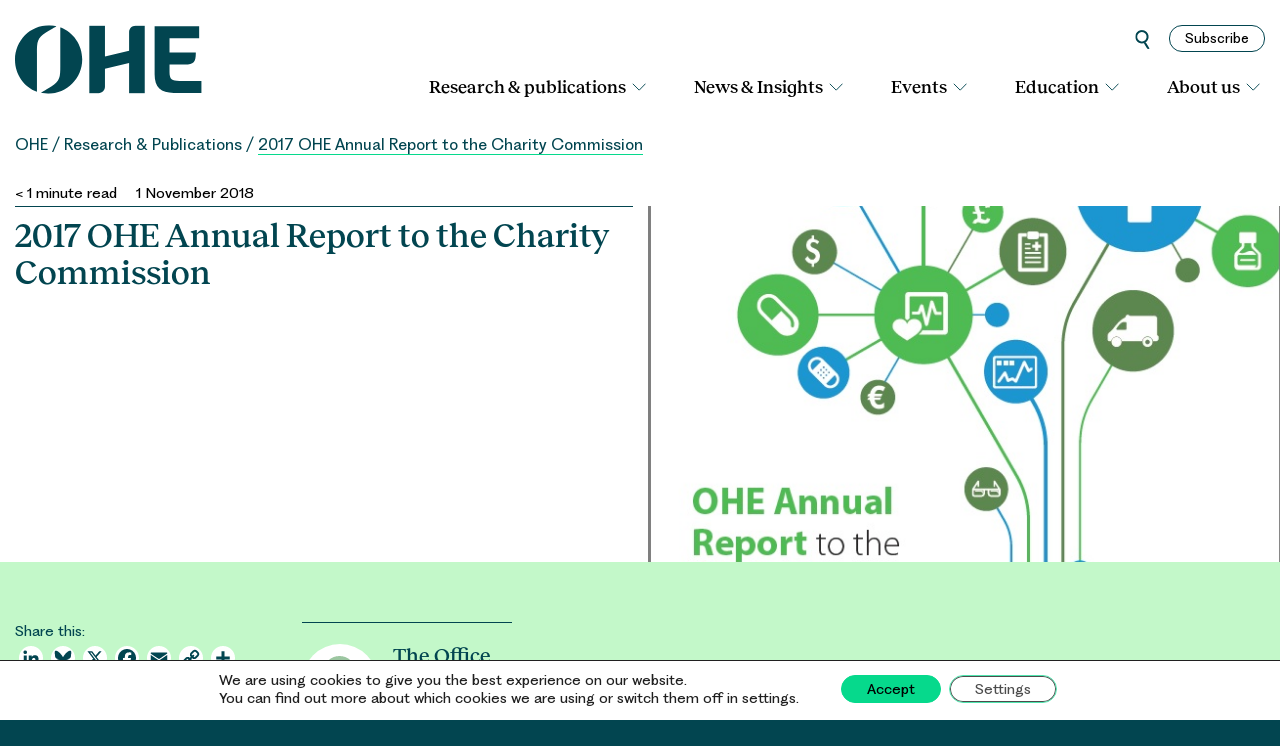

--- FILE ---
content_type: text/html; charset=UTF-8
request_url: https://www.ohe.org/publications/ohe-annual-report-charity-commission-year-2017/
body_size: 30705
content:
<!DOCTYPE html>
<html dir="ltr" lang="en-GB" prefix="og: https://ogp.me/ns#">
<head>
<meta charset="UTF-8">
<meta name="viewport" content="width=device-width, initial-scale=1">

<link rel="preconnect" href="https://fonts.googleapis.com">
<link rel="preconnect" href="https://fonts.gstatic.com" crossorigin>

<meta name="google-site-verification" content="dH6YnVWgKN2h_ywLga2TUZpms65EparYWUL4Vrai9-M" />

<link rel="apple-touch-icon" sizes="180x180" href="/apple-touch-icon.png">
<link rel="icon" type="image/png" sizes="32x32" href="/favicon-32x32.png">
<link rel="icon" type="image/png" sizes="16x16" href="/favicon-16x16.png">
<link rel="manifest" href="/site.webmanifest">
<meta name="msapplication-TileColor" content="#024550">
<meta name="theme-color" content="#024550">


<title>2017 OHE Annual Report to the Charity Commission - OHE</title>
	<style>img:is([sizes="auto" i], [sizes^="auto," i]) { contain-intrinsic-size: 3000px 1500px }</style>
	
		<!-- All in One SEO Pro 4.9.3 - aioseo.com -->
	<meta name="description" content="This is OHE’s report to the Charity Commission for England and Wales for the year 2017, OHE’s first since becoming a registered charity in December 2016. It demonstrates some of the ways in which OHE has met its charitable objects: namely, to advance the education of the public in general/health care payers/policy makers on the" />
	<meta name="robots" content="max-image-preview:large" />
	<link rel="canonical" href="https://www.ohe.org/publications/ohe-annual-report-charity-commission-year-2017/" />
	<meta name="generator" content="All in One SEO Pro (AIOSEO) 4.9.3" />
		<meta property="og:locale" content="en_GB" />
		<meta property="og:site_name" content="OHE - At the forefront of health economics" />
		<meta property="og:type" content="article" />
		<meta property="og:title" content="2017 OHE Annual Report to the Charity Commission - OHE" />
		<meta property="og:description" content="This is OHE’s report to the Charity Commission for England and Wales for the year 2017, OHE’s first since becoming a registered charity in December 2016. It demonstrates some of the ways in which OHE has met its charitable objects: namely, to advance the education of the public in general/health care payers/policy makers on the" />
		<meta property="og:url" content="https://www.ohe.org/publications/ohe-annual-report-charity-commission-year-2017/" />
		<meta property="og:image" content="https://www.ohe.org/wp-content/uploads/2018/11/OHE-Annual-Report-to-the-Charity-Commission-for-2017-cover-page.jpg" />
		<meta property="og:image:secure_url" content="https://www.ohe.org/wp-content/uploads/2018/11/OHE-Annual-Report-to-the-Charity-Commission-for-2017-cover-page.jpg" />
		<meta property="og:image:width" content="647" />
		<meta property="og:image:height" content="916" />
		<meta property="article:published_time" content="2018-01-11T00:00:00+00:00" />
		<meta property="article:modified_time" content="2018-01-11T00:00:00+00:00" />
		<meta name="twitter:card" content="summary_large_image" />
		<meta name="twitter:site" content="@OHENews" />
		<meta name="twitter:title" content="2017 OHE Annual Report to the Charity Commission - OHE" />
		<meta name="twitter:description" content="This is OHE’s report to the Charity Commission for England and Wales for the year 2017, OHE’s first since becoming a registered charity in December 2016. It demonstrates some of the ways in which OHE has met its charitable objects: namely, to advance the education of the public in general/health care payers/policy makers on the" />
		<meta name="twitter:image" content="https://www.ohe.org/wp-content/uploads/2018/11/OHE-Annual-Report-to-the-Charity-Commission-for-2017-cover-page.jpg" />
		<script type="application/ld+json" class="aioseo-schema">
			{"@context":"https:\/\/schema.org","@graph":[{"@type":"BreadcrumbList","@id":"https:\/\/www.ohe.org\/publications\/ohe-annual-report-charity-commission-year-2017\/#breadcrumblist","itemListElement":[{"@type":"ListItem","@id":"https:\/\/www.ohe.org#listItem","position":1,"name":"Home","item":"https:\/\/www.ohe.org","nextItem":{"@type":"ListItem","@id":"https:\/\/www.ohe.org\/publications-archive\/#listItem","name":"Publications"}},{"@type":"ListItem","@id":"https:\/\/www.ohe.org\/publications-archive\/#listItem","position":2,"name":"Publications","item":"https:\/\/www.ohe.org\/publications-archive\/","nextItem":{"@type":"ListItem","@id":"https:\/\/www.ohe.org\/tag\/health-economics\/#listItem","name":"Health Economics"},"previousItem":{"@type":"ListItem","@id":"https:\/\/www.ohe.org#listItem","name":"Home"}},{"@type":"ListItem","@id":"https:\/\/www.ohe.org\/tag\/health-economics\/#listItem","position":3,"name":"Health Economics","item":"https:\/\/www.ohe.org\/tag\/health-economics\/","nextItem":{"@type":"ListItem","@id":"https:\/\/www.ohe.org\/publications\/ohe-annual-report-charity-commission-year-2017\/#listItem","name":"2017 OHE Annual Report to the Charity Commission"},"previousItem":{"@type":"ListItem","@id":"https:\/\/www.ohe.org\/publications-archive\/#listItem","name":"Publications"}},{"@type":"ListItem","@id":"https:\/\/www.ohe.org\/publications\/ohe-annual-report-charity-commission-year-2017\/#listItem","position":4,"name":"2017 OHE Annual Report to the Charity Commission","previousItem":{"@type":"ListItem","@id":"https:\/\/www.ohe.org\/tag\/health-economics\/#listItem","name":"Health Economics"}}]},{"@type":"Organization","@id":"https:\/\/www.ohe.org\/#organization","name":"OHE","description":"With over 60 years of expertise, the Office of Health Economics (OHE) is the world\u2019s oldest independent health economics research organisation. We are a registered charity and an Independent Research Organisation.","url":"https:\/\/www.ohe.org\/","logo":{"@type":"ImageObject","url":"https:\/\/www.ohe.org\/wp-content\/uploads\/2025\/05\/OHE-logo.svg","@id":"https:\/\/www.ohe.org\/publications\/ohe-annual-report-charity-commission-year-2017\/#organizationLogo","width":187,"height":69,"caption":"OHE"},"image":{"@id":"https:\/\/www.ohe.org\/publications\/ohe-annual-report-charity-commission-year-2017\/#organizationLogo"},"sameAs":["https:\/\/x.com\/OHENews","https:\/\/uk.linkedin.com\/company\/office-of-health-economics","https:\/\/bsky.app\/profile\/ohenews.bsky.social"]},{"@type":"WebPage","@id":"https:\/\/www.ohe.org\/publications\/ohe-annual-report-charity-commission-year-2017\/#webpage","url":"https:\/\/www.ohe.org\/publications\/ohe-annual-report-charity-commission-year-2017\/","name":"2017 OHE Annual Report to the Charity Commission - OHE","description":"This is OHE\u2019s report to the Charity Commission for England and Wales for the year 2017, OHE\u2019s first since becoming a registered charity in December 2016. It demonstrates some of the ways in which OHE has met its charitable objects: namely, to advance the education of the public in general\/health care payers\/policy makers on the","inLanguage":"en-GB","isPartOf":{"@id":"https:\/\/www.ohe.org\/#website"},"breadcrumb":{"@id":"https:\/\/www.ohe.org\/publications\/ohe-annual-report-charity-commission-year-2017\/#breadcrumblist"},"image":{"@type":"ImageObject","url":"https:\/\/www.ohe.org\/wp-content\/uploads\/2018\/11\/OHE-Annual-Report-to-the-Charity-Commission-for-2017-cover-page.jpg","@id":"https:\/\/www.ohe.org\/publications\/ohe-annual-report-charity-commission-year-2017\/#mainImage","width":647,"height":916,"caption":"OHE Annual Report to the Charity Commission for 2017 - cover page"},"primaryImageOfPage":{"@id":"https:\/\/www.ohe.org\/publications\/ohe-annual-report-charity-commission-year-2017\/#mainImage"},"datePublished":"2018-01-11T00:00:00+00:00","dateModified":"2018-01-11T00:00:00+00:00"},{"@type":"WebSite","@id":"https:\/\/www.ohe.org\/#website","url":"https:\/\/www.ohe.org\/","name":"OHE","description":"At the forefront of health economics","inLanguage":"en-GB","publisher":{"@id":"https:\/\/www.ohe.org\/#organization"}}]}
		</script>
		<!-- All in One SEO Pro -->

<link rel='dns-prefetch' href='//static.addtoany.com' />
<link rel='dns-prefetch' href='//fonts.googleapis.com' />
<link rel="alternate" type="application/rss+xml" title="OHE &raquo; Feed" href="https://www.ohe.org/feed/" />
<link rel="alternate" type="application/rss+xml" title="OHE &raquo; Comments Feed" href="https://www.ohe.org/comments/feed/" />
		<!-- This site uses the Google Analytics by MonsterInsights plugin v9.11.1 - Using Analytics tracking - https://www.monsterinsights.com/ -->
		<!-- Note: MonsterInsights is not currently configured on this site. The site owner needs to authenticate with Google Analytics in the MonsterInsights settings panel. -->
					<!-- No tracking code set -->
				<!-- / Google Analytics by MonsterInsights -->
		<script type="text/javascript">
/* <![CDATA[ */
window._wpemojiSettings = {"baseUrl":"https:\/\/s.w.org\/images\/core\/emoji\/16.0.1\/72x72\/","ext":".png","svgUrl":"https:\/\/s.w.org\/images\/core\/emoji\/16.0.1\/svg\/","svgExt":".svg","source":{"concatemoji":"https:\/\/www.ohe.org\/wp-includes\/js\/wp-emoji-release.min.js?ver=6.8.3"}};
/*! This file is auto-generated */
!function(s,n){var o,i,e;function c(e){try{var t={supportTests:e,timestamp:(new Date).valueOf()};sessionStorage.setItem(o,JSON.stringify(t))}catch(e){}}function p(e,t,n){e.clearRect(0,0,e.canvas.width,e.canvas.height),e.fillText(t,0,0);var t=new Uint32Array(e.getImageData(0,0,e.canvas.width,e.canvas.height).data),a=(e.clearRect(0,0,e.canvas.width,e.canvas.height),e.fillText(n,0,0),new Uint32Array(e.getImageData(0,0,e.canvas.width,e.canvas.height).data));return t.every(function(e,t){return e===a[t]})}function u(e,t){e.clearRect(0,0,e.canvas.width,e.canvas.height),e.fillText(t,0,0);for(var n=e.getImageData(16,16,1,1),a=0;a<n.data.length;a++)if(0!==n.data[a])return!1;return!0}function f(e,t,n,a){switch(t){case"flag":return n(e,"\ud83c\udff3\ufe0f\u200d\u26a7\ufe0f","\ud83c\udff3\ufe0f\u200b\u26a7\ufe0f")?!1:!n(e,"\ud83c\udde8\ud83c\uddf6","\ud83c\udde8\u200b\ud83c\uddf6")&&!n(e,"\ud83c\udff4\udb40\udc67\udb40\udc62\udb40\udc65\udb40\udc6e\udb40\udc67\udb40\udc7f","\ud83c\udff4\u200b\udb40\udc67\u200b\udb40\udc62\u200b\udb40\udc65\u200b\udb40\udc6e\u200b\udb40\udc67\u200b\udb40\udc7f");case"emoji":return!a(e,"\ud83e\udedf")}return!1}function g(e,t,n,a){var r="undefined"!=typeof WorkerGlobalScope&&self instanceof WorkerGlobalScope?new OffscreenCanvas(300,150):s.createElement("canvas"),o=r.getContext("2d",{willReadFrequently:!0}),i=(o.textBaseline="top",o.font="600 32px Arial",{});return e.forEach(function(e){i[e]=t(o,e,n,a)}),i}function t(e){var t=s.createElement("script");t.src=e,t.defer=!0,s.head.appendChild(t)}"undefined"!=typeof Promise&&(o="wpEmojiSettingsSupports",i=["flag","emoji"],n.supports={everything:!0,everythingExceptFlag:!0},e=new Promise(function(e){s.addEventListener("DOMContentLoaded",e,{once:!0})}),new Promise(function(t){var n=function(){try{var e=JSON.parse(sessionStorage.getItem(o));if("object"==typeof e&&"number"==typeof e.timestamp&&(new Date).valueOf()<e.timestamp+604800&&"object"==typeof e.supportTests)return e.supportTests}catch(e){}return null}();if(!n){if("undefined"!=typeof Worker&&"undefined"!=typeof OffscreenCanvas&&"undefined"!=typeof URL&&URL.createObjectURL&&"undefined"!=typeof Blob)try{var e="postMessage("+g.toString()+"("+[JSON.stringify(i),f.toString(),p.toString(),u.toString()].join(",")+"));",a=new Blob([e],{type:"text/javascript"}),r=new Worker(URL.createObjectURL(a),{name:"wpTestEmojiSupports"});return void(r.onmessage=function(e){c(n=e.data),r.terminate(),t(n)})}catch(e){}c(n=g(i,f,p,u))}t(n)}).then(function(e){for(var t in e)n.supports[t]=e[t],n.supports.everything=n.supports.everything&&n.supports[t],"flag"!==t&&(n.supports.everythingExceptFlag=n.supports.everythingExceptFlag&&n.supports[t]);n.supports.everythingExceptFlag=n.supports.everythingExceptFlag&&!n.supports.flag,n.DOMReady=!1,n.readyCallback=function(){n.DOMReady=!0}}).then(function(){return e}).then(function(){var e;n.supports.everything||(n.readyCallback(),(e=n.source||{}).concatemoji?t(e.concatemoji):e.wpemoji&&e.twemoji&&(t(e.twemoji),t(e.wpemoji)))}))}((window,document),window._wpemojiSettings);
/* ]]> */
</script>
<style id='wp-emoji-styles-inline-css' type='text/css'>

	img.wp-smiley, img.emoji {
		display: inline !important;
		border: none !important;
		box-shadow: none !important;
		height: 1em !important;
		width: 1em !important;
		margin: 0 0.07em !important;
		vertical-align: -0.1em !important;
		background: none !important;
		padding: 0 !important;
	}
</style>
<link rel='stylesheet' id='wp-block-library-css' href='https://www.ohe.org/wp-includes/css/dist/block-library/style.min.css?ver=6.8.3' type='text/css' media='all' />
<link rel='stylesheet' id='aioseo/css/src/vue/standalone/blocks/table-of-contents/global.scss-css' href='https://www.ohe.org/wp-content/plugins/all-in-one-seo-pack-pro/dist/Pro/assets/css/table-of-contents/global.e90f6d47.css?ver=4.9.3' type='text/css' media='all' />
<link rel='stylesheet' id='aioseo/css/src/vue/standalone/blocks/pro/recipe/global.scss-css' href='https://www.ohe.org/wp-content/plugins/all-in-one-seo-pack-pro/dist/Pro/assets/css/recipe/global.67a3275f.css?ver=4.9.3' type='text/css' media='all' />
<link rel='stylesheet' id='aioseo/css/src/vue/standalone/blocks/pro/product/global.scss-css' href='https://www.ohe.org/wp-content/plugins/all-in-one-seo-pack-pro/dist/Pro/assets/css/product/global.61066cfb.css?ver=4.9.3' type='text/css' media='all' />
<link rel='stylesheet' id='aioseo-local-business/css/src/assets/scss/business-info.scss-css' href='https://www.ohe.org/wp-content/plugins/aioseo-local-business/dist/css/business-info.DlwHGRMe.css?ver=1.3.12' type='text/css' media='all' />
<link rel='stylesheet' id='aioseo-local-business/css/src/assets/scss/opening-hours.scss-css' href='https://www.ohe.org/wp-content/plugins/aioseo-local-business/dist/css/opening-hours.Bg1Edlf_.css?ver=1.3.12' type='text/css' media='all' />
<style id='acf-publication-subhead-style-inline-css' type='text/css'>
/* CSS for the publication subhead block */

.publication-subhead {
    margin-block-end: 30px;
}

.publication-subhead h2 {
    border-bottom: 3px dotted var(--ohe-dark-green);;
}

.publication-subhead-aside {
    padding-block-start: 0;
    padding-block-end: 30px;
}

.publication-subhead-main {
    padding-block-start: 30px;
    padding-block-end: 30px;
}


.publication-author-grid {
    margin-block-end: 15px;
}

.publication-subhead-main .acf-innerblocks-container {
    color: var(--ohe-dark-green);
}

.publication-subhead-main .acf-innerblocks-container>p {
   font-size: 1.3125rem; 
}

.publication-subhead-main .acf-innerblocks-container>ul {
   font-size: 1.3125rem; 
}

.publication-subhead-main .acf-innerblocks-container>p:first-of-type {
    font-size: 1.625rem;
    line-height: 1.3;
    margin-block-end: 1rem;
}

.acf-innerblocks-container ul {
	margin-top:1.5rem;
}

.acf-innerblocks-container li {
	margin-left:0;
}


.publication-author-grid {
    display: grid;
    grid-template-columns: 1fr;
    grid-gap: 30px;
}

.publication-author-grid>div {
    display: grid;
    grid-template: 5px minmax(76px,max-content) / 76px auto;
    grid-gap: 15px;
    align-items: center;
    border-top: 1px solid var(--ohe-dark-green);
}
.publication-author-grid>div>a, .publication-author-grid>div>span, .publication-author-grid>div>p {
    grid-row-start: 2;
}
.missing-person {
    display: block;
    width: 76px;
    height: 76px;
    padding-top: 12px;
    padding-left: 9px;
    background-color: var(--ohe-white);
    border-radius: 38px;
    overflow: hidden;
}
.missing-person svg {
    height: 65px;
}
.missing-person path {
    fill: #9CC6A1;
}

.publication-author-grid img {
    display: block;
    line-height: 0;
    border-radius: 50%;
    margin: 0;
    padding: 0;
}
.publication-author-grid div>a {
    text-decoration: none !important;
    border: none !important;
    line-height: 0;    
}
.publication-author-grid p, .publication-author-grid p a {
    font-family: RecklessMedium, Newsreader, Georgia, serif;    
    font-size: 1.3125rem;
    line-height: 1.2857;
    margin: 0;
    font-weight:500!important;
    text-decoration: none !important;
    border: none !important;
    color: var(--ohe-dark-green) !important;
}

.publication-subhead-aside.l-left-col {
    display: none;
}

.publication-subhead-aside.single-col-view {
    display: grid;
    justify-content: center;
}

.publication-subhead-aside.single-col-view .download-publication {
    text-align: center;
}

@media (min-width: 480px) { 

    .publication-author-grid {
        grid-template-columns: repeat(2, 1fr);
    }
}

@media (min-width: 575px) { 

    .publication-subhead-aside.single-col-view {
        grid-template-columns: repeat(2, max-content);
        gap: 30px;
    }
}


@media (min-width: 720px) { /* m */

    .publication-author-grid {
        grid-template-columns: repeat(3, 1fr);
    }

}

@media (min-width: 800px) { /* m */

    .publication-subhead-main {
        padding-block-start: 60px;
    }

}

@media (min-width: 1230px) { /* l */

    .publication-subhead-aside.l-left-col {
        display: block;
        padding-block-start: 60px;
        padding-block-end: 60px;
    }
    .publication-subhead-aside.single-col-view {
        display: none;
    }
    .publication-subhead-main {
        padding-block-end: 60px;
    }

}

.share-print {
    font-size: 0.875rem;
    font-family: "FragmentVariable", sans-serif;
}


/* ADD TO ANY */
.share-print .addtoany_list {
    display: block !important;
}
.share-print span {
    border-radius: 50% !important;
}


/* editor styles */
.is-root-container .publication-subhead-aside {
    display: none;
}

</style>
<link rel='stylesheet' id='acf-page-subhead-style-css' href='https://www.ohe.org/wp-content/themes/slightly-child-ohe2025/blocks/page-subhead/page-subhead.css?ver=6.8.3' type='text/css' media='all' />
<style id='acf-publication-pull-figure-style-inline-css' type='text/css'>
/* CSS for the publication pull figure block */

.publication-pull-figure {
    color: var(--ohe-black);
    margin-block-start: 45px;
    margin-block-end: 60px;
}
.publication-pull-figure-content {
    padding: 30px;  
    background-color: var(--ohe-light-purple);
    border-bottom-right-radius: 75px;
}


.publication-pull-figure-content .wp-block-group {
    padding: 0;
}

.publication-pull-figure-content .wp-block-group.is-layout-constrained {
    margin-left: 0 !important;
    margin-right: 0 !important;
}

.publication-pull-figure-content h2 {
    font-size: 0.75rem;
    font-family: "FragmentVariable", sans-serif;
    text-align: left;
    font-weight: 800;
    line-height: 1.1666;
    text-transform: uppercase;
    margin: 0 0 15px 0;
    padding: 0;
    border-bottom: none;
    color: var(--ohe-black) !important;
}

.publication-pull-figure-content h3 {
    font-size: 1.5rem;
    color: var(--ohe-black) !important;
    margin-block-start: 0;
    margin-block-end: 15px;
}



@media (min-width: 1200px) {
    .publication-pull-figure-content .acf-innerblocks-container>.wp-block-group {
        display: grid;
        grid-template-columns: 180px 690px;
    }
    .publication-pull-figure-content .acf-innerblocks-container>.wp-block-group>.wp-block-group:last-of-type {
        padding-inline-start: 30px;
        padding-inline-end: 30px;
        display: grid;
        justify-content: center;
        grid-template-columns: auto;
    }

}


</style>
<style id='acf-publication-quotes-references-style-inline-css' type='text/css'>
/* CSS for the quotes and references block */

.publication-quotes-references .wp-block-group {
    padding: 0;
}

.publication-quotes-references h2, .is-style-bg-light .publication-quotes-references-content h2 {
    font-size: 1.5rem;
    color: var(--ohe-black) !important;
    border-bottom: 1px solid #000;
}

.publication-quotes-references p {
    font-size: 0.75rem;
    line-height: 1.3333;
    font-family: "FragmentVariable", sans-serif;
}

</style>
<style id='acf-people-picker-style-inline-css' type='text/css'>
/* CSS for the people picker block */


.post-author-grid.people-picker div {
    display: grid;
    grid-template: 5px minmax(76px,max-content) / 76px auto;
    grid-gap: 15px;
    align-items: center;
    border-top: 1px solid var(--ohe-dark-green);
}

.post-author-grid.people-picker {
    margin-block-start: 30px;
    margin-block-end: 30px;
}


.post-author-grid.people-picker.people-picker-large div {
    display: grid;
    grid-template: 5px max-content max-content / 1fr;
    grid-gap: 15px;
    align-items: center;
    border-top: 1px solid var(--ohe-dark-green);
}

.post-author-grid.people-picker.people-picker-large>div>p {
    grid-row-start: 3;
}

.post-author-grid.people-picker.people-picker-large img {
    aspect-ratio: 1;
    object-fit: cover;
    object-position: top;
}


.job-title {
    color: var(--ohe-black);
    font-size: 13px;
    font-family: "FragmentVariable", sans-serif;
    font-optical-sizing: auto;
    font-weight: 300;
    font-style: normal;
}

</style>
<style id='acf-content-picker-style-inline-css' type='text/css'>
/* CSS for the content picker block */

.content-picker {
    margin-block-start: 30px;
    margin-block-end: 30px;
}

.content-picker.two-column-inner .card-with-image h3 {
    font-size: 21px;
}

.content-picker .card-with-image h3 {
    margin: 15px 0 0 0;
}

.content-picker .card-with-image h3.has-trailing-content {
    margin: 15px 0 15px 0;
}
</style>
<style id='acf-content-by-tax-style-inline-css' type='text/css'>
/* CSS for the content by tax block */

.content-picker {
    margin-block-start: 30px;
    margin-block-end: 30px;
}

.content-picker.two-column-inner .card-with-image h3 {
    font-size: 21px;
}

.content-picker .card-with-image h3 {
    margin: 15px 0 0 0;
}

.content-picker .card-with-image h3.has-trailing-content {
    margin: 15px 0 15px 0;
}
</style>
<style id='global-styles-inline-css' type='text/css'>
:root{--wp--preset--aspect-ratio--square: 1;--wp--preset--aspect-ratio--4-3: 4/3;--wp--preset--aspect-ratio--3-4: 3/4;--wp--preset--aspect-ratio--3-2: 3/2;--wp--preset--aspect-ratio--2-3: 2/3;--wp--preset--aspect-ratio--16-9: 16/9;--wp--preset--aspect-ratio--9-16: 9/16;--wp--preset--color--black: #000000;--wp--preset--color--cyan-bluish-gray: #abb8c3;--wp--preset--color--white: #ffffff;--wp--preset--color--pale-pink: #f78da7;--wp--preset--color--vivid-red: #cf2e2e;--wp--preset--color--luminous-vivid-orange: #ff6900;--wp--preset--color--luminous-vivid-amber: #fcb900;--wp--preset--color--light-green-cyan: #7bdcb5;--wp--preset--color--vivid-green-cyan: #00d084;--wp--preset--color--pale-cyan-blue: #8ed1fc;--wp--preset--color--vivid-cyan-blue: #0693e3;--wp--preset--color--vivid-purple: #9b51e0;--wp--preset--color--ohe-white: #ffffff;--wp--preset--color--ohe-black: #000000;--wp--preset--color--ohe-dark-green: #024550;--wp--preset--color--ohe-mid-green: #06D98C;--wp--preset--color--ohe-light-green: #C3F8C9;--wp--preset--color--ohe-lime: #B0EF04;--wp--preset--color--ohe-violet: #8773F8;--wp--preset--color--ohe-light-purple: #C3B3EF;--wp--preset--gradient--vivid-cyan-blue-to-vivid-purple: linear-gradient(135deg,rgba(6,147,227,1) 0%,rgb(155,81,224) 100%);--wp--preset--gradient--light-green-cyan-to-vivid-green-cyan: linear-gradient(135deg,rgb(122,220,180) 0%,rgb(0,208,130) 100%);--wp--preset--gradient--luminous-vivid-amber-to-luminous-vivid-orange: linear-gradient(135deg,rgba(252,185,0,1) 0%,rgba(255,105,0,1) 100%);--wp--preset--gradient--luminous-vivid-orange-to-vivid-red: linear-gradient(135deg,rgba(255,105,0,1) 0%,rgb(207,46,46) 100%);--wp--preset--gradient--very-light-gray-to-cyan-bluish-gray: linear-gradient(135deg,rgb(238,238,238) 0%,rgb(169,184,195) 100%);--wp--preset--gradient--cool-to-warm-spectrum: linear-gradient(135deg,rgb(74,234,220) 0%,rgb(151,120,209) 20%,rgb(207,42,186) 40%,rgb(238,44,130) 60%,rgb(251,105,98) 80%,rgb(254,248,76) 100%);--wp--preset--gradient--blush-light-purple: linear-gradient(135deg,rgb(255,206,236) 0%,rgb(152,150,240) 100%);--wp--preset--gradient--blush-bordeaux: linear-gradient(135deg,rgb(254,205,165) 0%,rgb(254,45,45) 50%,rgb(107,0,62) 100%);--wp--preset--gradient--luminous-dusk: linear-gradient(135deg,rgb(255,203,112) 0%,rgb(199,81,192) 50%,rgb(65,88,208) 100%);--wp--preset--gradient--pale-ocean: linear-gradient(135deg,rgb(255,245,203) 0%,rgb(182,227,212) 50%,rgb(51,167,181) 100%);--wp--preset--gradient--electric-grass: linear-gradient(135deg,rgb(202,248,128) 0%,rgb(113,206,126) 100%);--wp--preset--gradient--midnight: linear-gradient(135deg,rgb(2,3,129) 0%,rgb(40,116,252) 100%);--wp--preset--font-size--small: 13px;--wp--preset--font-size--medium: 20px;--wp--preset--font-size--large: 36px;--wp--preset--font-size--x-large: 42px;--wp--preset--spacing--20: 0.44rem;--wp--preset--spacing--30: 0.67rem;--wp--preset--spacing--40: 1rem;--wp--preset--spacing--50: 1.5rem;--wp--preset--spacing--60: 2.25rem;--wp--preset--spacing--70: 3.38rem;--wp--preset--spacing--80: 5.06rem;--wp--preset--shadow--natural: 6px 6px 9px rgba(0, 0, 0, 0.2);--wp--preset--shadow--deep: 12px 12px 50px rgba(0, 0, 0, 0.4);--wp--preset--shadow--sharp: 6px 6px 0px rgba(0, 0, 0, 0.2);--wp--preset--shadow--outlined: 6px 6px 0px -3px rgba(255, 255, 255, 1), 6px 6px rgba(0, 0, 0, 1);--wp--preset--shadow--crisp: 6px 6px 0px rgba(0, 0, 0, 1);}:where(body) { margin: 0; }.wp-site-blocks > .alignleft { float: left; margin-right: 2em; }.wp-site-blocks > .alignright { float: right; margin-left: 2em; }.wp-site-blocks > .aligncenter { justify-content: center; margin-left: auto; margin-right: auto; }:where(.is-layout-flex){gap: 0.5em;}:where(.is-layout-grid){gap: 0.5em;}.is-layout-flow > .alignleft{float: left;margin-inline-start: 0;margin-inline-end: 2em;}.is-layout-flow > .alignright{float: right;margin-inline-start: 2em;margin-inline-end: 0;}.is-layout-flow > .aligncenter{margin-left: auto !important;margin-right: auto !important;}.is-layout-constrained > .alignleft{float: left;margin-inline-start: 0;margin-inline-end: 2em;}.is-layout-constrained > .alignright{float: right;margin-inline-start: 2em;margin-inline-end: 0;}.is-layout-constrained > .aligncenter{margin-left: auto !important;margin-right: auto !important;}.is-layout-constrained > :where(:not(.alignleft):not(.alignright):not(.alignfull)){margin-left: auto !important;margin-right: auto !important;}body .is-layout-flex{display: flex;}.is-layout-flex{flex-wrap: wrap;align-items: center;}.is-layout-flex > :is(*, div){margin: 0;}body .is-layout-grid{display: grid;}.is-layout-grid > :is(*, div){margin: 0;}body{padding-top: 0px;padding-right: 0px;padding-bottom: 0px;padding-left: 0px;}a:where(:not(.wp-element-button)){text-decoration: underline;}:root :where(.wp-element-button, .wp-block-button__link){background-color: #32373c;border-width: 0;color: #fff;font-family: inherit;font-size: inherit;line-height: inherit;padding: calc(0.667em + 2px) calc(1.333em + 2px);text-decoration: none;}.has-black-color{color: var(--wp--preset--color--black) !important;}.has-cyan-bluish-gray-color{color: var(--wp--preset--color--cyan-bluish-gray) !important;}.has-white-color{color: var(--wp--preset--color--white) !important;}.has-pale-pink-color{color: var(--wp--preset--color--pale-pink) !important;}.has-vivid-red-color{color: var(--wp--preset--color--vivid-red) !important;}.has-luminous-vivid-orange-color{color: var(--wp--preset--color--luminous-vivid-orange) !important;}.has-luminous-vivid-amber-color{color: var(--wp--preset--color--luminous-vivid-amber) !important;}.has-light-green-cyan-color{color: var(--wp--preset--color--light-green-cyan) !important;}.has-vivid-green-cyan-color{color: var(--wp--preset--color--vivid-green-cyan) !important;}.has-pale-cyan-blue-color{color: var(--wp--preset--color--pale-cyan-blue) !important;}.has-vivid-cyan-blue-color{color: var(--wp--preset--color--vivid-cyan-blue) !important;}.has-vivid-purple-color{color: var(--wp--preset--color--vivid-purple) !important;}.has-ohe-white-color{color: var(--wp--preset--color--ohe-white) !important;}.has-ohe-black-color{color: var(--wp--preset--color--ohe-black) !important;}.has-ohe-dark-green-color{color: var(--wp--preset--color--ohe-dark-green) !important;}.has-ohe-mid-green-color{color: var(--wp--preset--color--ohe-mid-green) !important;}.has-ohe-light-green-color{color: var(--wp--preset--color--ohe-light-green) !important;}.has-ohe-lime-color{color: var(--wp--preset--color--ohe-lime) !important;}.has-ohe-violet-color{color: var(--wp--preset--color--ohe-violet) !important;}.has-ohe-light-purple-color{color: var(--wp--preset--color--ohe-light-purple) !important;}.has-black-background-color{background-color: var(--wp--preset--color--black) !important;}.has-cyan-bluish-gray-background-color{background-color: var(--wp--preset--color--cyan-bluish-gray) !important;}.has-white-background-color{background-color: var(--wp--preset--color--white) !important;}.has-pale-pink-background-color{background-color: var(--wp--preset--color--pale-pink) !important;}.has-vivid-red-background-color{background-color: var(--wp--preset--color--vivid-red) !important;}.has-luminous-vivid-orange-background-color{background-color: var(--wp--preset--color--luminous-vivid-orange) !important;}.has-luminous-vivid-amber-background-color{background-color: var(--wp--preset--color--luminous-vivid-amber) !important;}.has-light-green-cyan-background-color{background-color: var(--wp--preset--color--light-green-cyan) !important;}.has-vivid-green-cyan-background-color{background-color: var(--wp--preset--color--vivid-green-cyan) !important;}.has-pale-cyan-blue-background-color{background-color: var(--wp--preset--color--pale-cyan-blue) !important;}.has-vivid-cyan-blue-background-color{background-color: var(--wp--preset--color--vivid-cyan-blue) !important;}.has-vivid-purple-background-color{background-color: var(--wp--preset--color--vivid-purple) !important;}.has-ohe-white-background-color{background-color: var(--wp--preset--color--ohe-white) !important;}.has-ohe-black-background-color{background-color: var(--wp--preset--color--ohe-black) !important;}.has-ohe-dark-green-background-color{background-color: var(--wp--preset--color--ohe-dark-green) !important;}.has-ohe-mid-green-background-color{background-color: var(--wp--preset--color--ohe-mid-green) !important;}.has-ohe-light-green-background-color{background-color: var(--wp--preset--color--ohe-light-green) !important;}.has-ohe-lime-background-color{background-color: var(--wp--preset--color--ohe-lime) !important;}.has-ohe-violet-background-color{background-color: var(--wp--preset--color--ohe-violet) !important;}.has-ohe-light-purple-background-color{background-color: var(--wp--preset--color--ohe-light-purple) !important;}.has-black-border-color{border-color: var(--wp--preset--color--black) !important;}.has-cyan-bluish-gray-border-color{border-color: var(--wp--preset--color--cyan-bluish-gray) !important;}.has-white-border-color{border-color: var(--wp--preset--color--white) !important;}.has-pale-pink-border-color{border-color: var(--wp--preset--color--pale-pink) !important;}.has-vivid-red-border-color{border-color: var(--wp--preset--color--vivid-red) !important;}.has-luminous-vivid-orange-border-color{border-color: var(--wp--preset--color--luminous-vivid-orange) !important;}.has-luminous-vivid-amber-border-color{border-color: var(--wp--preset--color--luminous-vivid-amber) !important;}.has-light-green-cyan-border-color{border-color: var(--wp--preset--color--light-green-cyan) !important;}.has-vivid-green-cyan-border-color{border-color: var(--wp--preset--color--vivid-green-cyan) !important;}.has-pale-cyan-blue-border-color{border-color: var(--wp--preset--color--pale-cyan-blue) !important;}.has-vivid-cyan-blue-border-color{border-color: var(--wp--preset--color--vivid-cyan-blue) !important;}.has-vivid-purple-border-color{border-color: var(--wp--preset--color--vivid-purple) !important;}.has-ohe-white-border-color{border-color: var(--wp--preset--color--ohe-white) !important;}.has-ohe-black-border-color{border-color: var(--wp--preset--color--ohe-black) !important;}.has-ohe-dark-green-border-color{border-color: var(--wp--preset--color--ohe-dark-green) !important;}.has-ohe-mid-green-border-color{border-color: var(--wp--preset--color--ohe-mid-green) !important;}.has-ohe-light-green-border-color{border-color: var(--wp--preset--color--ohe-light-green) !important;}.has-ohe-lime-border-color{border-color: var(--wp--preset--color--ohe-lime) !important;}.has-ohe-violet-border-color{border-color: var(--wp--preset--color--ohe-violet) !important;}.has-ohe-light-purple-border-color{border-color: var(--wp--preset--color--ohe-light-purple) !important;}.has-vivid-cyan-blue-to-vivid-purple-gradient-background{background: var(--wp--preset--gradient--vivid-cyan-blue-to-vivid-purple) !important;}.has-light-green-cyan-to-vivid-green-cyan-gradient-background{background: var(--wp--preset--gradient--light-green-cyan-to-vivid-green-cyan) !important;}.has-luminous-vivid-amber-to-luminous-vivid-orange-gradient-background{background: var(--wp--preset--gradient--luminous-vivid-amber-to-luminous-vivid-orange) !important;}.has-luminous-vivid-orange-to-vivid-red-gradient-background{background: var(--wp--preset--gradient--luminous-vivid-orange-to-vivid-red) !important;}.has-very-light-gray-to-cyan-bluish-gray-gradient-background{background: var(--wp--preset--gradient--very-light-gray-to-cyan-bluish-gray) !important;}.has-cool-to-warm-spectrum-gradient-background{background: var(--wp--preset--gradient--cool-to-warm-spectrum) !important;}.has-blush-light-purple-gradient-background{background: var(--wp--preset--gradient--blush-light-purple) !important;}.has-blush-bordeaux-gradient-background{background: var(--wp--preset--gradient--blush-bordeaux) !important;}.has-luminous-dusk-gradient-background{background: var(--wp--preset--gradient--luminous-dusk) !important;}.has-pale-ocean-gradient-background{background: var(--wp--preset--gradient--pale-ocean) !important;}.has-electric-grass-gradient-background{background: var(--wp--preset--gradient--electric-grass) !important;}.has-midnight-gradient-background{background: var(--wp--preset--gradient--midnight) !important;}.has-small-font-size{font-size: var(--wp--preset--font-size--small) !important;}.has-medium-font-size{font-size: var(--wp--preset--font-size--medium) !important;}.has-large-font-size{font-size: var(--wp--preset--font-size--large) !important;}.has-x-large-font-size{font-size: var(--wp--preset--font-size--x-large) !important;}
:where(.wp-block-post-template.is-layout-flex){gap: 1.25em;}:where(.wp-block-post-template.is-layout-grid){gap: 1.25em;}
:where(.wp-block-columns.is-layout-flex){gap: 2em;}:where(.wp-block-columns.is-layout-grid){gap: 2em;}
:root :where(.wp-block-pullquote){font-size: 1.5em;line-height: 1.6;}
</style>
<link rel='stylesheet' id='contact-form-7-css' href='https://www.ohe.org/wp-content/plugins/contact-form-7/includes/css/styles.css?ver=6.1.4' type='text/css' media='all' />
<link rel='stylesheet' id='megamenu-css' href='https://www.ohe.org/wp-content/uploads/maxmegamenu/style.css?ver=b7b2dc' type='text/css' media='all' />
<link rel='stylesheet' id='dashicons-css' href='https://www.ohe.org/wp-includes/css/dashicons.min.css?ver=6.8.3' type='text/css' media='all' />
<link rel='stylesheet' id='google-fonts-css' href='https://fonts.googleapis.com/css2?family=Newsreader%3Aital%2Copsz%2Cwght%400%2C6..72%2C200..800%3B1%2C6..72%2C200..800&#038;display=swap&#038;ver=6.8.3' type='text/css' media='all' />
<link rel='stylesheet' id='slightly-flexboxgrid-css' href='https://www.ohe.org/wp-content/themes/slightly/css/flexboxgrid.min.css?ver=6.8.3' type='text/css' media='all' />
<link rel='stylesheet' id='parent-style-css' href='https://www.ohe.org/wp-content/themes/slightly/style.css?ver=1.1.1' type='text/css' media='all' />
<link rel='stylesheet' id='slightly-style-css' href='https://www.ohe.org/wp-content/themes/slightly-child-ohe2025/style.css?ver=1.0.6' type='text/css' media='all' />
<link rel='stylesheet' id='addtoany-css' href='https://www.ohe.org/wp-content/plugins/add-to-any/addtoany.min.css?ver=1.16' type='text/css' media='all' />
<link rel='stylesheet' id='moove_gdpr_frontend-css' href='https://www.ohe.org/wp-content/plugins/gdpr-cookie-compliance/dist/styles/gdpr-main-nf.css?ver=5.0.9' type='text/css' media='all' />
<style id='moove_gdpr_frontend-inline-css' type='text/css'>
				#moove_gdpr_cookie_modal .moove-gdpr-modal-content .moove-gdpr-tab-main h3.tab-title, 
				#moove_gdpr_cookie_modal .moove-gdpr-modal-content .moove-gdpr-tab-main span.tab-title,
				#moove_gdpr_cookie_modal .moove-gdpr-modal-content .moove-gdpr-modal-left-content #moove-gdpr-menu li a, 
				#moove_gdpr_cookie_modal .moove-gdpr-modal-content .moove-gdpr-modal-left-content #moove-gdpr-menu li button,
				#moove_gdpr_cookie_modal .moove-gdpr-modal-content .moove-gdpr-modal-left-content .moove-gdpr-branding-cnt a,
				#moove_gdpr_cookie_modal .moove-gdpr-modal-content .moove-gdpr-modal-footer-content .moove-gdpr-button-holder a.mgbutton, 
				#moove_gdpr_cookie_modal .moove-gdpr-modal-content .moove-gdpr-modal-footer-content .moove-gdpr-button-holder button.mgbutton,
				#moove_gdpr_cookie_modal .cookie-switch .cookie-slider:after, 
				#moove_gdpr_cookie_modal .cookie-switch .slider:after, 
				#moove_gdpr_cookie_modal .switch .cookie-slider:after, 
				#moove_gdpr_cookie_modal .switch .slider:after,
				#moove_gdpr_cookie_info_bar .moove-gdpr-info-bar-container .moove-gdpr-info-bar-content p, 
				#moove_gdpr_cookie_info_bar .moove-gdpr-info-bar-container .moove-gdpr-info-bar-content p a,
				#moove_gdpr_cookie_info_bar .moove-gdpr-info-bar-container .moove-gdpr-info-bar-content a.mgbutton, 
				#moove_gdpr_cookie_info_bar .moove-gdpr-info-bar-container .moove-gdpr-info-bar-content button.mgbutton,
				#moove_gdpr_cookie_modal .moove-gdpr-modal-content .moove-gdpr-tab-main .moove-gdpr-tab-main-content h1, 
				#moove_gdpr_cookie_modal .moove-gdpr-modal-content .moove-gdpr-tab-main .moove-gdpr-tab-main-content h2, 
				#moove_gdpr_cookie_modal .moove-gdpr-modal-content .moove-gdpr-tab-main .moove-gdpr-tab-main-content h3, 
				#moove_gdpr_cookie_modal .moove-gdpr-modal-content .moove-gdpr-tab-main .moove-gdpr-tab-main-content h4, 
				#moove_gdpr_cookie_modal .moove-gdpr-modal-content .moove-gdpr-tab-main .moove-gdpr-tab-main-content h5, 
				#moove_gdpr_cookie_modal .moove-gdpr-modal-content .moove-gdpr-tab-main .moove-gdpr-tab-main-content h6,
				#moove_gdpr_cookie_modal .moove-gdpr-modal-content.moove_gdpr_modal_theme_v2 .moove-gdpr-modal-title .tab-title,
				#moove_gdpr_cookie_modal .moove-gdpr-modal-content.moove_gdpr_modal_theme_v2 .moove-gdpr-tab-main h3.tab-title, 
				#moove_gdpr_cookie_modal .moove-gdpr-modal-content.moove_gdpr_modal_theme_v2 .moove-gdpr-tab-main span.tab-title,
				#moove_gdpr_cookie_modal .moove-gdpr-modal-content.moove_gdpr_modal_theme_v2 .moove-gdpr-branding-cnt a {
					font-weight: inherit				}
			#moove_gdpr_cookie_modal,#moove_gdpr_cookie_info_bar,.gdpr_cookie_settings_shortcode_content{font-family:inherit}#moove_gdpr_save_popup_settings_button{background-color:#373737;color:#fff}#moove_gdpr_save_popup_settings_button:hover{background-color:#000}#moove_gdpr_cookie_info_bar .moove-gdpr-info-bar-container .moove-gdpr-info-bar-content a.mgbutton,#moove_gdpr_cookie_info_bar .moove-gdpr-info-bar-container .moove-gdpr-info-bar-content button.mgbutton{background-color:#024550}#moove_gdpr_cookie_modal .moove-gdpr-modal-content .moove-gdpr-modal-footer-content .moove-gdpr-button-holder a.mgbutton,#moove_gdpr_cookie_modal .moove-gdpr-modal-content .moove-gdpr-modal-footer-content .moove-gdpr-button-holder button.mgbutton,.gdpr_cookie_settings_shortcode_content .gdpr-shr-button.button-green{background-color:#024550;border-color:#024550}#moove_gdpr_cookie_modal .moove-gdpr-modal-content .moove-gdpr-modal-footer-content .moove-gdpr-button-holder a.mgbutton:hover,#moove_gdpr_cookie_modal .moove-gdpr-modal-content .moove-gdpr-modal-footer-content .moove-gdpr-button-holder button.mgbutton:hover,.gdpr_cookie_settings_shortcode_content .gdpr-shr-button.button-green:hover{background-color:#fff;color:#024550}#moove_gdpr_cookie_modal .moove-gdpr-modal-content .moove-gdpr-modal-close i,#moove_gdpr_cookie_modal .moove-gdpr-modal-content .moove-gdpr-modal-close span.gdpr-icon{background-color:#024550;border:1px solid #024550}#moove_gdpr_cookie_info_bar span.moove-gdpr-infobar-allow-all.focus-g,#moove_gdpr_cookie_info_bar span.moove-gdpr-infobar-allow-all:focus,#moove_gdpr_cookie_info_bar button.moove-gdpr-infobar-allow-all.focus-g,#moove_gdpr_cookie_info_bar button.moove-gdpr-infobar-allow-all:focus,#moove_gdpr_cookie_info_bar span.moove-gdpr-infobar-reject-btn.focus-g,#moove_gdpr_cookie_info_bar span.moove-gdpr-infobar-reject-btn:focus,#moove_gdpr_cookie_info_bar button.moove-gdpr-infobar-reject-btn.focus-g,#moove_gdpr_cookie_info_bar button.moove-gdpr-infobar-reject-btn:focus,#moove_gdpr_cookie_info_bar span.change-settings-button.focus-g,#moove_gdpr_cookie_info_bar span.change-settings-button:focus,#moove_gdpr_cookie_info_bar button.change-settings-button.focus-g,#moove_gdpr_cookie_info_bar button.change-settings-button:focus{-webkit-box-shadow:0 0 1px 3px #024550;-moz-box-shadow:0 0 1px 3px #024550;box-shadow:0 0 1px 3px #024550}#moove_gdpr_cookie_modal .moove-gdpr-modal-content .moove-gdpr-modal-close i:hover,#moove_gdpr_cookie_modal .moove-gdpr-modal-content .moove-gdpr-modal-close span.gdpr-icon:hover,#moove_gdpr_cookie_info_bar span[data-href]>u.change-settings-button{color:#024550}#moove_gdpr_cookie_modal .moove-gdpr-modal-content .moove-gdpr-modal-left-content #moove-gdpr-menu li.menu-item-selected a span.gdpr-icon,#moove_gdpr_cookie_modal .moove-gdpr-modal-content .moove-gdpr-modal-left-content #moove-gdpr-menu li.menu-item-selected button span.gdpr-icon{color:inherit}#moove_gdpr_cookie_modal .moove-gdpr-modal-content .moove-gdpr-modal-left-content #moove-gdpr-menu li a span.gdpr-icon,#moove_gdpr_cookie_modal .moove-gdpr-modal-content .moove-gdpr-modal-left-content #moove-gdpr-menu li button span.gdpr-icon{color:inherit}#moove_gdpr_cookie_modal .gdpr-acc-link{line-height:0;font-size:0;color:transparent;position:absolute}#moove_gdpr_cookie_modal .moove-gdpr-modal-content .moove-gdpr-modal-close:hover i,#moove_gdpr_cookie_modal .moove-gdpr-modal-content .moove-gdpr-modal-left-content #moove-gdpr-menu li a,#moove_gdpr_cookie_modal .moove-gdpr-modal-content .moove-gdpr-modal-left-content #moove-gdpr-menu li button,#moove_gdpr_cookie_modal .moove-gdpr-modal-content .moove-gdpr-modal-left-content #moove-gdpr-menu li button i,#moove_gdpr_cookie_modal .moove-gdpr-modal-content .moove-gdpr-modal-left-content #moove-gdpr-menu li a i,#moove_gdpr_cookie_modal .moove-gdpr-modal-content .moove-gdpr-tab-main .moove-gdpr-tab-main-content a:hover,#moove_gdpr_cookie_info_bar.moove-gdpr-dark-scheme .moove-gdpr-info-bar-container .moove-gdpr-info-bar-content a.mgbutton:hover,#moove_gdpr_cookie_info_bar.moove-gdpr-dark-scheme .moove-gdpr-info-bar-container .moove-gdpr-info-bar-content button.mgbutton:hover,#moove_gdpr_cookie_info_bar.moove-gdpr-dark-scheme .moove-gdpr-info-bar-container .moove-gdpr-info-bar-content a:hover,#moove_gdpr_cookie_info_bar.moove-gdpr-dark-scheme .moove-gdpr-info-bar-container .moove-gdpr-info-bar-content button:hover,#moove_gdpr_cookie_info_bar.moove-gdpr-dark-scheme .moove-gdpr-info-bar-container .moove-gdpr-info-bar-content span.change-settings-button:hover,#moove_gdpr_cookie_info_bar.moove-gdpr-dark-scheme .moove-gdpr-info-bar-container .moove-gdpr-info-bar-content button.change-settings-button:hover,#moove_gdpr_cookie_info_bar.moove-gdpr-dark-scheme .moove-gdpr-info-bar-container .moove-gdpr-info-bar-content u.change-settings-button:hover,#moove_gdpr_cookie_info_bar span[data-href]>u.change-settings-button,#moove_gdpr_cookie_info_bar.moove-gdpr-dark-scheme .moove-gdpr-info-bar-container .moove-gdpr-info-bar-content a.mgbutton.focus-g,#moove_gdpr_cookie_info_bar.moove-gdpr-dark-scheme .moove-gdpr-info-bar-container .moove-gdpr-info-bar-content button.mgbutton.focus-g,#moove_gdpr_cookie_info_bar.moove-gdpr-dark-scheme .moove-gdpr-info-bar-container .moove-gdpr-info-bar-content a.focus-g,#moove_gdpr_cookie_info_bar.moove-gdpr-dark-scheme .moove-gdpr-info-bar-container .moove-gdpr-info-bar-content button.focus-g,#moove_gdpr_cookie_info_bar.moove-gdpr-dark-scheme .moove-gdpr-info-bar-container .moove-gdpr-info-bar-content a.mgbutton:focus,#moove_gdpr_cookie_info_bar.moove-gdpr-dark-scheme .moove-gdpr-info-bar-container .moove-gdpr-info-bar-content button.mgbutton:focus,#moove_gdpr_cookie_info_bar.moove-gdpr-dark-scheme .moove-gdpr-info-bar-container .moove-gdpr-info-bar-content a:focus,#moove_gdpr_cookie_info_bar.moove-gdpr-dark-scheme .moove-gdpr-info-bar-container .moove-gdpr-info-bar-content button:focus,#moove_gdpr_cookie_info_bar.moove-gdpr-dark-scheme .moove-gdpr-info-bar-container .moove-gdpr-info-bar-content span.change-settings-button.focus-g,span.change-settings-button:focus,button.change-settings-button.focus-g,button.change-settings-button:focus,#moove_gdpr_cookie_info_bar.moove-gdpr-dark-scheme .moove-gdpr-info-bar-container .moove-gdpr-info-bar-content u.change-settings-button.focus-g,#moove_gdpr_cookie_info_bar.moove-gdpr-dark-scheme .moove-gdpr-info-bar-container .moove-gdpr-info-bar-content u.change-settings-button:focus{color:#024550}#moove_gdpr_cookie_modal .moove-gdpr-branding.focus-g span,#moove_gdpr_cookie_modal .moove-gdpr-modal-content .moove-gdpr-tab-main a.focus-g,#moove_gdpr_cookie_modal .moove-gdpr-modal-content .moove-gdpr-tab-main .gdpr-cd-details-toggle.focus-g{color:#024550}#moove_gdpr_cookie_modal.gdpr_lightbox-hide{display:none}
</style>
<script type="text/javascript" id="addtoany-core-js-before">
/* <![CDATA[ */
window.a2a_config=window.a2a_config||{};a2a_config.callbacks=[];a2a_config.overlays=[];a2a_config.templates={};a2a_localize = {
	Share: "Share",
	Save: "Save",
	Subscribe: "Subscribe",
	Email: "Email",
	Bookmark: "Bookmark",
	ShowAll: "Show all",
	ShowLess: "Show less",
	FindServices: "Find service(s)",
	FindAnyServiceToAddTo: "Instantly find any service to add to",
	PoweredBy: "Powered by",
	ShareViaEmail: "Share via email",
	SubscribeViaEmail: "Subscribe via email",
	BookmarkInYourBrowser: "Bookmark in your browser",
	BookmarkInstructions: "Press Ctrl+D or \u2318+D to bookmark this page",
	AddToYourFavorites: "Add to your favorites",
	SendFromWebOrProgram: "Send from any email address or email program",
	EmailProgram: "Email program",
	More: "More&#8230;",
	ThanksForSharing: "Thanks for sharing!",
	ThanksForFollowing: "Thanks for following!"
};

a2a_config.icon_color="#ffffff,#024550";
/* ]]> */
</script>
<script type="text/javascript" defer src="https://static.addtoany.com/menu/page.js" id="addtoany-core-js"></script>
<script type="text/javascript" src="https://www.ohe.org/wp-includes/js/jquery/jquery.min.js?ver=3.7.1" id="jquery-core-js"></script>
<script type="text/javascript" src="https://www.ohe.org/wp-includes/js/jquery/jquery-migrate.min.js?ver=3.4.1" id="jquery-migrate-js"></script>
<script type="text/javascript" defer src="https://www.ohe.org/wp-content/plugins/add-to-any/addtoany.min.js?ver=1.1" id="addtoany-jquery-js"></script>
<link rel="https://api.w.org/" href="https://www.ohe.org/wp-json/" /><link rel="alternate" title="JSON" type="application/json" href="https://www.ohe.org/wp-json/wp/v2/publications/3090" /><link rel="EditURI" type="application/rsd+xml" title="RSD" href="https://www.ohe.org/xmlrpc.php?rsd" />
<link rel='shortlink' href='https://www.ohe.org/?p=3090' />
<link rel="alternate" title="oEmbed (JSON)" type="application/json+oembed" href="https://www.ohe.org/wp-json/oembed/1.0/embed?url=https%3A%2F%2Fwww.ohe.org%2Fpublications%2Fohe-annual-report-charity-commission-year-2017%2F" />
<link rel="alternate" title="oEmbed (XML)" type="text/xml+oembed" href="https://www.ohe.org/wp-json/oembed/1.0/embed?url=https%3A%2F%2Fwww.ohe.org%2Fpublications%2Fohe-annual-report-charity-commission-year-2017%2F&#038;format=xml" />
<meta name="cdp-version" content="1.5.0" />    <style>
        body, button, input, select, textarea, a { 
            color: ;
        }
      
        .menu-toggle {
          color: ;
          background-color: #;
        }
      
        #primary-menu {
          color: ;
          background-color: #;
        }
    </style>

    <link rel="icon" href="https://www.ohe.org/wp-content/uploads/2025/06/cropped-OHE_favicon_RGB_whitebckgrnd2-01-32x32.png" sizes="32x32" />
<link rel="icon" href="https://www.ohe.org/wp-content/uploads/2025/06/cropped-OHE_favicon_RGB_whitebckgrnd2-01-192x192.png" sizes="192x192" />
<link rel="apple-touch-icon" href="https://www.ohe.org/wp-content/uploads/2025/06/cropped-OHE_favicon_RGB_whitebckgrnd2-01-180x180.png" />
<meta name="msapplication-TileImage" content="https://www.ohe.org/wp-content/uploads/2025/06/cropped-OHE_favicon_RGB_whitebckgrnd2-01-270x270.png" />
<style type="text/css">/** Mega Menu CSS: fs **/</style>
</head>

<body class="wp-singular publications-template-default single single-publications postid-3090 wp-theme-slightly wp-child-theme-slightly-child-ohe2025 mega-menu-subscribe-search-menu mega-menu-menu-1 group-blog">

<div id="page" class="site">
    	<a class="skip-link screen-reader-text" href="#content">Skip to content</a>


	<header id="masthead" class="site-header is-style-bg-white" role="banner">
		<a class="site-branding" href="/">
            <div class="ohe-logo-header-svg">
                <svg xmlns="http://www.w3.org/2000/svg" width="187" height="69" viewBox="0 0 187 69" fill="none">
                    <g clip-path="url(#clip0_53_870)">
                        <path d="M45.29 2.23V41.04C45.29 51.95 45.06 56.23 36.3 61.52C29.23 65.79 25.76 67.85 25.76 67.85C28.15 68.38 30.62 68.69 33.16 68.69C52.14 68.69 67.23 53.31 67.23 34.33C67.23 19.63 58.27 7.13 45.28 2.23H45.29Z" fill="#024550"/>
                        <path d="M30.93 7.48C38 3.21 41.47 1.15 41.47 1.15C39.08 0.620001 36.61 0.310001 34.07 0.310001C15.09 0.310001 0 15.69 0 34.67C0 49.37 8.96 61.86 21.95 66.77V27.96C21.95 17.05 22.18 12.77 30.94 7.48H30.93Z" fill="#024550"/>
                        <path d="M114.1 7.24V25.69L89.9601 31.46V0.870001H74.3201V68.23H83.5901C87.1101 68.23 89.9601 65.38 89.9601 61.86V43.79L114.1 38.02V68.23H129.74V0.870001H120.47C116.95 0.870001 114.1 3.72 114.1 7.24Z" fill="#024550"/>
                        <path d="M164.39 55.95C156.96 55.95 154.53 54.73 154.53 47.09V39.48H170.05C178.54 39.48 180.81 36.64 180.81 28.39V27.48H154.52V13.21H184.16V1.21H139.62V49.34C139.62 62.64 145.9 67.93 158.8 67.93H186.65V55.94H164.39V55.95Z" fill="#024550"/>
                    </g>
                    <defs>
                        <clipPath id="clip0_53_870">
                        <rect width="186.65" height="68.38" fill="white" transform="translate(0 0.310001)"/>
                    </clipPath>
                    </defs>
                </svg>
            </div>
			                <p class="site-title"></p>
            		</a><!-- .site-branding -->
        <div id="mega-menu-wrap-subscribe-search-menu" class="mega-menu-wrap"><div class="mega-menu-toggle"><div class="mega-toggle-blocks-left"></div><div class="mega-toggle-blocks-center"></div><div class="mega-toggle-blocks-right"><div class='mega-toggle-block mega-menu-toggle-animated-block mega-toggle-block-0' id='mega-toggle-block-0'><button aria-label="Toggle Menu" class="mega-toggle-animated mega-toggle-animated-slider" type="button" aria-expanded="false">
                  <span class="mega-toggle-animated-box">
                    <span class="mega-toggle-animated-inner"></span>
                  </span>
                </button></div></div></div><ul id="mega-menu-subscribe-search-menu" class="mega-menu max-mega-menu mega-menu-horizontal mega-no-js" data-event="click" data-effect="fade_up" data-effect-speed="200" data-effect-mobile="disabled" data-effect-speed-mobile="0" data-panel-width="50vw" data-panel-inner-width="1440px" data-mobile-force-width="false" data-second-click="go" data-document-click="collapse" data-vertical-behaviour="standard" data-breakpoint="1130" data-unbind="true" data-mobile-state="collapse_all" data-mobile-direction="vertical" data-hover-intent-timeout="300" data-hover-intent-interval="100" data-overlay-desktop="false" data-overlay-mobile="false"><li class="mega-menu-item mega-menu-item-type-custom mega-menu-item-object-custom mega-align-bottom-left mega-menu-flyout mega-hide-arrow mega-has-icon mega-icon-left mega-hide-text mega-menu-item-7540" id="mega-menu-item-7540"><a class="mega-custom-icon mega-menu-link" href="#" tabindex="0" aria-label="Search"></a></li><li class="mega-menu-item mega-menu-item-type-post_type mega-menu-item-object-page mega-align-bottom-left mega-menu-flyout mega-menu-item-7539" id="mega-menu-item-7539"><a class="mega-menu-link" href="https://www.ohe.org/newsletter-signup/" tabindex="0">Subscribe</a></li></ul></div>        <div id="mega-menu-wrap-menu-1" class="mega-menu-wrap"><div class="mega-menu-toggle"><div class="mega-toggle-blocks-left"></div><div class="mega-toggle-blocks-center"></div><div class="mega-toggle-blocks-right"><div class='mega-toggle-block mega-menu-toggle-animated-block mega-toggle-block-0' id='mega-toggle-block-0'><button aria-label="Toggle Menu" class="mega-toggle-animated mega-toggle-animated-slider" type="button" aria-expanded="false">
                  <span class="mega-toggle-animated-box">
                    <span class="mega-toggle-animated-inner"></span>
                  </span>
                </button></div></div></div><ul id="mega-menu-menu-1" class="mega-menu max-mega-menu mega-menu-horizontal mega-no-js" data-event="hover_intent" data-effect="fade" data-effect-speed="200" data-effect-mobile="slide_left" data-effect-speed-mobile="200" data-panel-width="#masthead" data-panel-inner-width="1440px" data-mobile-force-width="false" data-second-click="go" data-document-click="collapse" data-vertical-behaviour="standard" data-breakpoint="1130" data-unbind="true" data-mobile-state="collapse_all" data-mobile-direction="vertical" data-hover-intent-timeout="300" data-hover-intent-interval="100" data-overlay-desktop="false" data-overlay-mobile="false"><li class="mega-menu-item mega-menu-item-type-post_type mega-menu-item-object-page mega-menu-item-home mega-align-bottom-left mega-menu-flyout mega-item-align-float-left mega-hide-on-mobile mega-menu-item-7549" id="mega-menu-item-7549"><a class='mega-menu-link mega-menu-logo' href='https://www.ohe.org/'><img class='mega-menu-logo' width='187' height='69' src='https://www.ohe.org/wp-content/uploads/2025/05/OHE-logo.svg' alt='OHE' /></a></li><li class="mega-menu-item mega-menu-item-type-post_type mega-menu-item-object-page mega-menu-item-home mega-align-bottom-left mega-menu-flyout mega-hide-on-desktop mega-menu-item-7548" id="mega-menu-item-7548"><a class="mega-menu-link" href="https://www.ohe.org/" tabindex="0">Home</a></li><li class="mega-menu-item mega-menu-item-type-post_type mega-menu-item-object-page mega-menu-item-has-children mega-menu-megamenu mega-menu-grid mega-align-bottom-left mega-menu-grid mega-menu-item-7555" id="mega-menu-item-7555"><a class="mega-menu-link" href="https://www.ohe.org/research-and-publications/" aria-expanded="false" tabindex="0">Research & publications<span class="mega-indicator" aria-hidden="true"></span></a>
<ul class="mega-sub-menu" role='presentation'>
<li class="mega-menu-row" id="mega-menu-7555-0">
	<ul class="mega-sub-menu" style='--columns:12' role='presentation'>
<li class="mega-menu-column mega-menu-columns-12-of-12" style="--columns:12; --span:12" id="mega-menu-7555-0-0">
		<ul class="mega-sub-menu">
<li class="mega-menu-item mega-menu-item-type-widget widget_custom_html mega-menu-item-custom_html-2" id="mega-menu-item-custom_html-2"><div class="textwidget custom-html-widget"><h3>
	<a href="/research-and-publications/">Research and publications</a>
</h3></div></li>		</ul>
</li>	</ul>
</li><li class="mega-menu-row" id="mega-menu-7555-1">
	<ul class="mega-sub-menu" style='--columns:12' role='presentation'>
<li class="mega-menu-column mega-menu-columns-4-of-12" style="--columns:12; --span:4" id="mega-menu-7555-1-0">
		<ul class="mega-sub-menu">
<li class="mega-menu-item mega-menu-item-type-widget widget_maxmegamenu_reusable_block mega-menu-item-maxmegamenu_reusable_block-3" id="mega-menu-item-maxmegamenu_reusable_block-3"><h4 class="mega-block-title">Latest publications</h4><ul class="menu-list top-publications"><li><a href="https://www.ohe.org/publications/novel-devices-optimising-drug-delivery-in-multiple-myeloma/">Novel devices: optimising drug delivery in multiple myeloma</a></li><li><a href="https://www.ohe.org/publications/a-global-landscape-analysis-of-access-to-tumour-agnostic-therapies/">A global landscape analysis of access to tumour-agnostic therapies </a></li><li><a href="https://www.ohe.org/publications/capturing-the-lived-experiences-of-informal-care-in-acute-leukemia/">Capturing the lived experiences of informal care in acute leukemia</a></li><li class="top-publications-all highlight-li"><a href="/research-and-publications/">View all publications</a></li></ul></li>		</ul>
</li><li class="mega-menu-column mega-menu-columns-4-of-12" style="--columns:12; --span:4" id="mega-menu-7555-1-1">
		<ul class="mega-sub-menu">
<li class="mega-menu-item mega-menu-item-type-widget widget_nav_menu mega-menu-item-nav_menu-13" id="mega-menu-item-nav_menu-13"><h4 class="mega-block-title">Themes</h4><div class="menu-themes-mega-dropdown-container"><ul id="menu-themes-mega-dropdown" class="menu"><li id="menu-item-8396" class="menu-item menu-item-type-post_type menu-item-object-page menu-item-8396"><a href="https://www.ohe.org/themes/economics-of-innovation/">Economics of Innovation</a></li>
<li id="menu-item-8397" class="menu-item menu-item-type-post_type menu-item-object-page menu-item-8397"><a href="https://www.ohe.org/themes/measuring-and-valuing-outcomes/">Measuring and Valuing Outcomes</a></li>
<li id="menu-item-8398" class="menu-item menu-item-type-post_type menu-item-object-page menu-item-8398"><a href="https://www.ohe.org/themes/incentivising-quality/">Policy, Organisation and Incentives in Health Systems</a></li>
<li id="menu-item-8399" class="menu-item menu-item-type-post_type menu-item-object-page menu-item-8399"><a href="https://www.ohe.org/themes/judging-value-improving-decisions/">Value, Affordability, and Decision Making</a></li>
</ul></div></li>		</ul>
</li><li class="mega-menu-column mega-menu-columns-4-of-12" style="--columns:12; --span:4" id="mega-menu-7555-1-2">
		<ul class="mega-sub-menu">
<li class="mega-menu-item mega-menu-item-type-widget widget_maxmegamenu_reusable_block mega-menu-item-maxmegamenu_reusable_block-2" id="mega-menu-item-maxmegamenu_reusable_block-2"><h4 class="mega-block-title">Most popular topics</h4><ul class="menu-list top-terms"><li><a href="https://www.ohe.org/topic/health-technology-assessment-hta/">Health Technology Assessment (HTA)</a></li><li><a href="https://www.ohe.org/topic/health-care-systems/">Health Care Systems</a></li><li><a href="https://www.ohe.org/topic/research/">Research</a></li><li><a href="https://www.ohe.org/topic/eq-5d-and-proms/">EQ-5D and PROMs</a></li><li><a href="https://www.ohe.org/topic/drug-development-rd/">Drug Development/R&amp;D</a></li><li class="top-topic-all highlight-li"><a href="/research-and-publications/topics/">View all topics</a></li></ul></li>		</ul>
</li>	</ul>
</li></ul>
</li><li class="mega-menu-item mega-menu-item-type-post_type mega-menu-item-object-page mega-menu-item-has-children mega-menu-megamenu mega-menu-grid mega-align-bottom-left mega-menu-grid mega-menu-item-7553" id="mega-menu-item-7553"><a class="mega-menu-link" href="https://www.ohe.org/news-insights/" aria-expanded="false" tabindex="0">News &amp; Insights<span class="mega-indicator" aria-hidden="true"></span></a>
<ul class="mega-sub-menu" role='presentation'>
<li class="mega-menu-row" id="mega-menu-7553-0">
	<ul class="mega-sub-menu" style='--columns:12' role='presentation'>
<li class="mega-menu-column mega-menu-columns-12-of-12" style="--columns:12; --span:12" id="mega-menu-7553-0-0">
		<ul class="mega-sub-menu">
<li class="mega-menu-item mega-menu-item-type-widget widget_custom_html mega-menu-item-custom_html-3" id="mega-menu-item-custom_html-3"><div class="textwidget custom-html-widget"><h3>
	<a href="/news-insights/">News and Insights</a>
</h3></div></li>		</ul>
</li>	</ul>
</li><li class="mega-menu-row" id="mega-menu-7553-1">
	<ul class="mega-sub-menu" style='--columns:12' role='presentation'>
<li class="mega-menu-column mega-menu-columns-4-of-12" style="--columns:12; --span:4" id="mega-menu-7553-1-0">
		<ul class="mega-sub-menu">
<li class="mega-menu-item mega-menu-item-type-widget widget_maxmegamenu_reusable_block mega-menu-item-maxmegamenu_reusable_block-4" id="mega-menu-item-maxmegamenu_reusable_block-4"><h4 class="mega-block-title">Latest News</h4><ul class="menu-list top-news"><li><a href="https://www.ohe.org/news/ohe-responds-to-the-2025-uk-budget/">OHE responds to the 2025 UK Budget</a></li><li><a href="https://www.ohe.org/news/new-research-reveals-in-carers-own-words-the-multidimensional-burdenof-caring-for-leukemia-patients/">New research reveals, in carers&#8217; own words, the multidimensional burden of caring for leukemia patients</a></li><li><a href="https://www.ohe.org/news/new-evaluation-model-finds-widespread-adoption-of-cell-and-gene-therapies-may-unlock-billions-for-the-uk-economy/">New evaluation model finds widespread adoption of cell and gene therapies may unlock billions for the UK economy</a></li><li class="top-news-all highlight-li"><a href="/category/news/">View all news</a></li></ul></li>		</ul>
</li><li class="mega-menu-column mega-menu-columns-4-of-12" style="--columns:12; --span:4" id="mega-menu-7553-1-1">
		<ul class="mega-sub-menu">
<li class="mega-menu-item mega-menu-item-type-widget widget_maxmegamenu_reusable_block mega-menu-item-maxmegamenu_reusable_block-5" id="mega-menu-item-maxmegamenu_reusable_block-5"><h4 class="mega-block-title">Latest Insights</h4><ul class="menu-list top-insights"><li><a href="https://www.ohe.org/insights/reflections-from-glasgow/">Reflections from Adrian Towse on decades of HEOR research and impact</a></li><li><a href="https://www.ohe.org/insights/turning-around-the-nhs-prevention-productivity-and-the-path-ahead-reflections-on-the-2025-ohe-annual-lecture/">Turning around the NHS: Reflections on the 2025 OHE Annual Lecture</a></li><li><a href="https://www.ohe.org/insights/ohes-submission-to-a-parliamentary-inquiry-on-uk-drug-shortages/">OHE’s submission to a parliamentary inquiry on UK drug shortages</a></li><li class="top-insights-all highlight-li"><a href="/category/insights/">View all insights</a></li></ul></li>		</ul>
</li><li class="mega-menu-column mega-menu-columns-4-of-12" style="--columns:12; --span:4" id="mega-menu-7553-1-2">
		<ul class="mega-sub-menu">
<li class="mega-menu-item mega-menu-item-type-widget widget_maxmegamenu_reusable_block mega-menu-item-maxmegamenu_reusable_block-6" id="mega-menu-item-maxmegamenu_reusable_block-6"><h4 class="mega-block-title">Latest Bulletins</h4><ul class="menu-list top-bulletins"><li><a href="https://www.ohe.org/bulletins/will-europe-dance-to-the-tune-the-us-is-playing/">Will Europe dance to the tune the US is playing?</a></li><li><a href="https://www.ohe.org/bulletins/2025-in-review-lessons-achievements-and-next-steps/">2025 in review: lessons, achievements, and next steps</a></li><li><a href="https://www.ohe.org/bulletins/caring-at-christmas-insights-on-carer-burden/">Caring at Christmas: Insights on carer burden</a></li><li class="top-bulletins-all highlight-li"><a href="/category/bulletins/">View all bulletins</a></li></ul></li>		</ul>
</li>	</ul>
</li></ul>
</li><li class="mega-menu-item mega-menu-item-type-post_type mega-menu-item-object-page mega-menu-item-has-children mega-menu-megamenu mega-menu-grid mega-align-bottom-left mega-menu-grid mega-menu-item-7552" id="mega-menu-item-7552"><a class="mega-menu-link" href="https://www.ohe.org/events-overview/" aria-expanded="false" tabindex="0">Events<span class="mega-indicator" aria-hidden="true"></span></a>
<ul class="mega-sub-menu" role='presentation'>
<li class="mega-menu-row" id="mega-menu-7552-0">
	<ul class="mega-sub-menu" style='--columns:12' role='presentation'>
<li class="mega-menu-column mega-menu-columns-12-of-12" style="--columns:12; --span:12" id="mega-menu-7552-0-0">
		<ul class="mega-sub-menu">
<li class="mega-menu-item mega-menu-item-type-widget widget_custom_html mega-menu-item-custom_html-4" id="mega-menu-item-custom_html-4"><div class="textwidget custom-html-widget"><h3>
	<a href="/events-overview/">Events</a>
</h3></div></li>		</ul>
</li>	</ul>
</li><li class="mega-menu-row" id="mega-menu-7552-1">
	<ul class="mega-sub-menu" style='--columns:12' role='presentation'>
<li class="mega-menu-column mega-menu-columns-4-of-12" style="--columns:12; --span:4" id="mega-menu-7552-1-0">
		<ul class="mega-sub-menu">
<li class="mega-menu-item mega-menu-item-type-widget widget_maxmegamenu_reusable_block mega-menu-item-maxmegamenu_reusable_block-7" id="mega-menu-item-maxmegamenu_reusable_block-7"><h4 class="mega-block-title">Recent Events</h4><ul class="menu-list past-events"><li><a href="https://www.ohe.org/events/2025-wrapped-health-policy-shifts-whats-next/">2025 Wrapped: Health, policy shifts &amp; what’s next</a></li><li><a href="https://www.ohe.org/events/ohe-annual-lecture-2025-ten-years-to-turn-it-around-the-economic-reality-of-nhs-reform/">OHE Annual Lecture 2025 | Ten years to turn it around: The economic reality of NHS reform</a></li><li><a href="https://www.ohe.org/events/valuing-health-in-an-era-of-climate-crisis-informing-policy-through-economic-evidence/">Valuing health in an era of climate crisis: informing policy through economic evidence</a></li><li class="past-events-all highlight-li"><a href="/events-overview/past-events/">View all</a></li></ul></li>		</ul>
</li><li class="mega-menu-column mega-menu-columns-4-of-12" style="--columns:12; --span:4" id="mega-menu-7552-1-1">
		<ul class="mega-sub-menu">
<li class="mega-menu-item mega-menu-item-type-widget widget_text mega-menu-item-text-2" id="mega-menu-item-text-2"><h4 class="mega-block-title">OHE Innovation Policy Prize</h4>			<div class="textwidget"><p>A biennial prize fund to promote thought leadership around the big questions affecting health economics.</p>
<p><a href="https://www.ohe.org/events-overview/ohe-innovation-policy-prize/"><strong>Learn more</strong></a></p>
</div>
		</li>		</ul>
</li><li class="mega-menu-column mega-menu-columns-4-of-12" style="--columns:12; --span:4" id="mega-menu-7552-1-2">
		<ul class="mega-sub-menu">
<li class="mega-menu-item mega-menu-item-type-widget widget_text mega-menu-item-text-3" id="mega-menu-item-text-3"><h4 class="mega-block-title">OHE Annual Lecture</h4>			<div class="textwidget"><p>The OHE Annual Lecture is our opportunity to highlight urgent and important issues facing health systems around the world.</p>
<p><a href="https://www.ohe.org/tag/annual-lecture/"><strong>Learn more</strong></a></p>
</div>
		</li>		</ul>
</li>	</ul>
</li></ul>
</li><li class="mega-menu-item mega-menu-item-type-post_type mega-menu-item-object-page mega-menu-item-has-children mega-menu-megamenu mega-menu-grid mega-align-bottom-left mega-menu-grid mega-menu-item-8924" id="mega-menu-item-8924"><a class="mega-menu-link" href="https://www.ohe.org/ohe-academy/" aria-expanded="false" tabindex="0">Education<span class="mega-indicator" aria-hidden="true"></span></a>
<ul class="mega-sub-menu" role='presentation'>
<li class="mega-menu-row" id="mega-menu-8924-0">
	<ul class="mega-sub-menu" style='--columns:12' role='presentation'>
<li class="mega-menu-column mega-menu-columns-3-of-12" style="--columns:12; --span:3" id="mega-menu-8924-0-0">
		<ul class="mega-sub-menu">
<li class="mega-menu-item mega-menu-item-type-widget widget_nav_menu mega-menu-item-nav_menu-14" id="mega-menu-item-nav_menu-14"><h4 class="mega-block-title">Education</h4><div class="menu-footer-education-container"><ul id="menu-footer-education" class="menu"><li id="menu-item-8929" class="menu-item menu-item-type-post_type menu-item-object-page menu-item-8929"><a href="https://www.ohe.org/ohe-academy/">OHE Academy</a></li>
<li id="menu-item-8930" class="menu-item menu-item-type-post_type menu-item-object-page menu-item-8930"><a href="https://www.ohe.org/ohe-academy/educational-programmes/">Educational programmes</a></li>
<li id="menu-item-8931" class="menu-item menu-item-type-post_type menu-item-object-page menu-item-8931"><a href="https://www.ohe.org/ohe-academy/resource-library/">Resource library</a></li>
<li id="menu-item-8932" class="menu-item menu-item-type-post_type menu-item-object-page menu-item-8932"><a href="https://www.ohe.org/ohe-academy/ohe-graduate-school/">OHE Graduate School</a></li>
<li id="menu-item-8933" class="menu-item menu-item-type-post_type menu-item-object-page menu-item-8933"><a href="https://www.ohe.org/ohe-academy/contact-engagement/">Contact &amp; engagement</a></li>
</ul></div></li>		</ul>
</li><li class="mega-menu-column mega-menu-columns-9-of-12 mega-hide-on-mobile" style="--columns:12; --span:9" id="mega-menu-8924-0-1">
		<ul class="mega-sub-menu">
<li class="mega-menu-item mega-menu-item-type-widget widget_text mega-menu-item-text-6" id="mega-menu-item-text-6"><h4 class="mega-block-title">Our offering</h4>			<div class="textwidget"><p>OHE’s educational mission is to support, sustain, and enhance the discipline of health economics through increasing its accessibility, awareness, impact, reach, and relevance.</p>
<p>As a pioneering institution in the field of health economics, we offer an extensive array of educational resources tailored to your needs — whether you’re a novice seeking foundational knowledge or an expert aiming to stay at the forefront of the discipline.</p>
</div>
		</li>		</ul>
</li>	</ul>
</li></ul>
</li><li class="mega-menu-item mega-menu-item-type-post_type mega-menu-item-object-page mega-menu-item-has-children mega-menu-megamenu mega-menu-grid mega-align-bottom-left mega-menu-grid mega-menu-item-7550" id="mega-menu-item-7550"><a class="mega-menu-link" href="https://www.ohe.org/about-ohe/" aria-expanded="false" tabindex="0">About us<span class="mega-indicator" aria-hidden="true"></span></a>
<ul class="mega-sub-menu" role='presentation'>
<li class="mega-menu-row" id="mega-menu-7550-0">
	<ul class="mega-sub-menu" style='--columns:12' role='presentation'>
<li class="mega-menu-column mega-menu-columns-12-of-12" style="--columns:12; --span:12" id="mega-menu-7550-0-0">
		<ul class="mega-sub-menu">
<li class="mega-menu-item mega-menu-item-type-widget widget_custom_html mega-menu-item-custom_html-6" id="mega-menu-item-custom_html-6"><div class="textwidget custom-html-widget"><h3>
	<a href="/about-ohe/">About us</a>
</h3></div></li>		</ul>
</li>	</ul>
</li><li class="mega-menu-row" id="mega-menu-7550-1">
	<ul class="mega-sub-menu" style='--columns:12' role='presentation'>
<li class="mega-menu-column mega-menu-columns-2-of-12" style="--columns:12; --span:2" id="mega-menu-7550-1-0">
		<ul class="mega-sub-menu">
<li class="mega-menu-item mega-menu-item-type-widget widget_nav_menu mega-menu-item-nav_menu-9" id="mega-menu-item-nav_menu-9"><h4 class="mega-block-title">In this section</h4><div class="menu-footer-about-us-container"><ul id="menu-footer-about-us" class="menu"><li id="menu-item-8196" class="menu-item menu-item-type-post_type menu-item-object-page menu-item-8196"><a href="https://www.ohe.org/about-ohe/">About us</a></li>
<li id="menu-item-8356" class="menu-item menu-item-type-post_type menu-item-object-page menu-item-8356"><a href="https://www.ohe.org/about-ohe/ohe-team/">Our team</a></li>
<li id="menu-item-8548" class="menu-item menu-item-type-post_type menu-item-object-page menu-item-8548"><a href="https://www.ohe.org/about-ohe/ohe-team-2/">Our governance and network</a></li>
<li id="menu-item-8198" class="menu-item menu-item-type-post_type menu-item-object-page menu-item-8198"><a href="https://www.ohe.org/about-ohe/join-ohe/">Careers at OHE</a></li>
<li id="menu-item-8199" class="menu-item menu-item-type-post_type menu-item-object-page menu-item-8199"><a href="https://www.ohe.org/about-ohe/contact-us/">Contact us</a></li>
</ul></div></li>		</ul>
</li><li class="mega-menu-column mega-menu-columns-9-of-12" style="--columns:12; --span:9" id="mega-menu-7550-1-1">
		<ul class="mega-sub-menu">
<li class="mega-menu-item mega-menu-item-type-widget widget_text mega-menu-item-text-5" id="mega-menu-item-text-5"><h4 class="mega-block-title">The Office of Health Economics</h4>			<div class="textwidget"><p>With over 60 years of expertise, the Office of Health Economics (OHE) is the world’s oldest independent health economics research organisation and a global thought leader and publisher in the economics of health, health care, and life sciences</p>
<p>We are a registered charity and an Independent Research Organisation that works to improve health care through pioneering and innovative research, analysis, and education.</p>
</div>
		</li>		</ul>
</li>	</ul>
</li></ul>
</li><li class="mega-menu-item mega-menu-item-type-post_type mega-menu-item-object-page mega-align-bottom-left mega-menu-flyout mega-hide-on-desktop mega-menu-item-7556" id="mega-menu-item-7556"><a class="mega-menu-link" href="https://www.ohe.org/search-ohe/" tabindex="0">Search OHE</a></li><li class="mega-menu-item mega-menu-item-type-post_type mega-menu-item-object-page mega-align-bottom-left mega-menu-flyout mega-hide-on-desktop mega-menu-item-7554" id="mega-menu-item-7554"><a class="mega-menu-link" href="https://www.ohe.org/newsletter-signup/" tabindex="0">Subscribe</a></li></ul><button class='mega-close' aria-label='Close'></button></div>	</header><!-- #masthead -->


	<div id="content" class="site-content">


<div class="is-style-bg-white">
	<div id="primary">
    		<main id="main" class="site-main is-style-bg-white" role="main">
			
<article id="post-3090" class="post-3090 publications type-publications status-publish has-post-thumbnail hentry tag-health-economics publication_type-briefing ohe_theme-economics-of-innovation ohe_theme-measuring-and-valuing-outcomes ohe_theme-policy-organisation-and-incentives-in-health-systems ohe_theme-value-affordability-and-decision-making">
      
                    <div class="breadcrumbs"><span class="breadcrumb"><a href="https://www.ohe.org">OHE</a></span> <span class="breadcrumb-separator"> / </span><span class="breadcrumb"><a href="/research-and-publications/">Research &amp; Publications</a></span> <span class="breadcrumb-separator"> / </span><span class="breadcrumb">2017 OHE Annual Report to the Charity Commission</span></div>                    <div class="one-column no-block-padding">
                <div class="entry-date-etc">
                    <span id="entry-length"><span class="span-reading-time rt-reading-time"><span class="rt-label rt-prefix"></span> <span class="rt-time"> &lt; 1</span> <span class="rt-label rt-postfix"></span></span> minute read</span>
                    <span class="entry-date">1 November 2018</span>
                </div>
            </div>
            <header class="entry-header two-column">
                <div class="decorator left"></div>
                <div class="entry-header-title">
                        <div><h1 class="entry-title">2017 OHE Annual Report to the Charity Commission</h1></div>
                </div>
                                <div class="entry-featured-image">
                    <img width="647" height="916" src="https://www.ohe.org/wp-content/uploads/2018/11/OHE-Annual-Report-to-the-Charity-Commission-for-2017-cover-page.jpg" class="attachment-xl size-xl wp-post-image" alt="OHE Annual Report to the Charity Commission for 2017 - cover page" style="height:100%" decoding="async" fetchpriority="high" srcset="https://www.ohe.org/wp-content/uploads/2018/11/OHE-Annual-Report-to-the-Charity-Commission-for-2017-cover-page.jpg 647w, https://www.ohe.org/wp-content/uploads/2018/11/OHE-Annual-Report-to-the-Charity-Commission-for-2017-cover-page-212x300.jpg 212w" sizes="(max-width: 647px) 100vw, 647px" title="OHE Annual Report to the Charity Commission for 2017 - cover page - OHE" />                </div>
                        <div class="decorator right"></div>
            </header><!-- .entry-header -->
            <div class="entry-content">
            
<div class="publication-subhead self-aligned is-style-bg-light-green">
    <div class="publication-subhead-aside l-left-col">
        <div id="publication-on-this-page"></div>
        
                    <div class="share-print">
                <p>Share this:</p>
            <div class="a2a_kit a2a_kit_size_24 addtoany_list" data-a2a-url="https://www.ohe.org/publications/ohe-annual-report-charity-commission-year-2017/" data-a2a-title="2017 OHE Annual Report to the Charity Commission"><a class="a2a_button_linkedin" href="https://www.addtoany.com/add_to/linkedin?linkurl=https%3A%2F%2Fwww.ohe.org%2Fpublications%2Fohe-annual-report-charity-commission-year-2017%2F&amp;linkname=2017%20OHE%20Annual%20Report%20to%20the%20Charity%20Commission" title="LinkedIn" rel="nofollow noopener" target="_blank"></a><a class="a2a_button_bluesky" href="https://www.addtoany.com/add_to/bluesky?linkurl=https%3A%2F%2Fwww.ohe.org%2Fpublications%2Fohe-annual-report-charity-commission-year-2017%2F&amp;linkname=2017%20OHE%20Annual%20Report%20to%20the%20Charity%20Commission" title="Bluesky" rel="nofollow noopener" target="_blank"></a><a class="a2a_button_x" href="https://www.addtoany.com/add_to/x?linkurl=https%3A%2F%2Fwww.ohe.org%2Fpublications%2Fohe-annual-report-charity-commission-year-2017%2F&amp;linkname=2017%20OHE%20Annual%20Report%20to%20the%20Charity%20Commission" title="X" rel="nofollow noopener" target="_blank"></a><a class="a2a_button_facebook" href="https://www.addtoany.com/add_to/facebook?linkurl=https%3A%2F%2Fwww.ohe.org%2Fpublications%2Fohe-annual-report-charity-commission-year-2017%2F&amp;linkname=2017%20OHE%20Annual%20Report%20to%20the%20Charity%20Commission" title="Facebook" rel="nofollow noopener" target="_blank"></a><a class="a2a_button_email" href="https://www.addtoany.com/add_to/email?linkurl=https%3A%2F%2Fwww.ohe.org%2Fpublications%2Fohe-annual-report-charity-commission-year-2017%2F&amp;linkname=2017%20OHE%20Annual%20Report%20to%20the%20Charity%20Commission" title="Email" rel="nofollow noopener" target="_blank"></a><a class="a2a_button_copy_link" href="https://www.addtoany.com/add_to/copy_link?linkurl=https%3A%2F%2Fwww.ohe.org%2Fpublications%2Fohe-annual-report-charity-commission-year-2017%2F&amp;linkname=2017%20OHE%20Annual%20Report%20to%20the%20Charity%20Commission" title="Copy Link" rel="nofollow noopener" target="_blank"></a><a class="a2a_dd addtoany_share_save addtoany_share" href="https://www.addtoany.com/share"></a></div>            </div>
            
                    <div class="download-publication">
                <p><a class="button is-style-btn-lime" href="https://www.ohe.org/wp-content/uploads/2018/11/OHE-Annual-Report-to-the-Charity-Commission-for-the-Year-2017.PDF" target="_blank">Download publication</a></p>
            </div>
            
    </div>

    <div class="publication-subhead-main">



        <div class="publication-author-grid">
                    <div class="external-author">
                <span class="missing-person"><svg xmlns="http://www.w3.org/2000/svg" viewBox="0 0 448 512"><!--!Font Awesome Free 6.7.2 by @fontawesome - https://fontawesome.com License - https://fontawesome.com/license/free Copyright 2025 Fonticons, Inc.--><path d="M224 256A128 128 0 1 0 224 0a128 128 0 1 0 0 256zm-45.7 48C79.8 304 0 383.8 0 482.3C0 498.7 13.3 512 29.7 512l388.6 0c16.4 0 29.7-13.3 29.7-29.7C448 383.8 368.2 304 269.7 304l-91.4 0z"/></svg></span>
                <p>The Office of Health Economics</p>
            </div>
                    </div>
        <p>This is OHE’s report to the Charity Commission for England and Wales for the year 2017, OHE’s first since becoming a registered charity in December 2016.…</p>
    </div>

    <div class="publication-subhead-aside single-col-view">
        
                    <div class="share-print">
                <p>Share this:</p>
            <div class="a2a_kit a2a_kit_size_24 addtoany_list" data-a2a-url="https://www.ohe.org/publications/ohe-annual-report-charity-commission-year-2017/" data-a2a-title="2017 OHE Annual Report to the Charity Commission"><a class="a2a_button_linkedin" href="https://www.addtoany.com/add_to/linkedin?linkurl=https%3A%2F%2Fwww.ohe.org%2Fpublications%2Fohe-annual-report-charity-commission-year-2017%2F&amp;linkname=2017%20OHE%20Annual%20Report%20to%20the%20Charity%20Commission" title="LinkedIn" rel="nofollow noopener" target="_blank"></a><a class="a2a_button_bluesky" href="https://www.addtoany.com/add_to/bluesky?linkurl=https%3A%2F%2Fwww.ohe.org%2Fpublications%2Fohe-annual-report-charity-commission-year-2017%2F&amp;linkname=2017%20OHE%20Annual%20Report%20to%20the%20Charity%20Commission" title="Bluesky" rel="nofollow noopener" target="_blank"></a><a class="a2a_button_x" href="https://www.addtoany.com/add_to/x?linkurl=https%3A%2F%2Fwww.ohe.org%2Fpublications%2Fohe-annual-report-charity-commission-year-2017%2F&amp;linkname=2017%20OHE%20Annual%20Report%20to%20the%20Charity%20Commission" title="X" rel="nofollow noopener" target="_blank"></a><a class="a2a_button_facebook" href="https://www.addtoany.com/add_to/facebook?linkurl=https%3A%2F%2Fwww.ohe.org%2Fpublications%2Fohe-annual-report-charity-commission-year-2017%2F&amp;linkname=2017%20OHE%20Annual%20Report%20to%20the%20Charity%20Commission" title="Facebook" rel="nofollow noopener" target="_blank"></a><a class="a2a_button_email" href="https://www.addtoany.com/add_to/email?linkurl=https%3A%2F%2Fwww.ohe.org%2Fpublications%2Fohe-annual-report-charity-commission-year-2017%2F&amp;linkname=2017%20OHE%20Annual%20Report%20to%20the%20Charity%20Commission" title="Email" rel="nofollow noopener" target="_blank"></a><a class="a2a_button_copy_link" href="https://www.addtoany.com/add_to/copy_link?linkurl=https%3A%2F%2Fwww.ohe.org%2Fpublications%2Fohe-annual-report-charity-commission-year-2017%2F&amp;linkname=2017%20OHE%20Annual%20Report%20to%20the%20Charity%20Commission" title="Copy Link" rel="nofollow noopener" target="_blank"></a><a class="a2a_dd addtoany_share_save addtoany_share" href="https://www.addtoany.com/share"></a></div>            </div>
            
                    <div class="download-publication">
                <p><a class="button is-style-btn-lime" href="https://www.ohe.org/wp-content/uploads/2018/11/OHE-Annual-Report-to-the-Charity-Commission-for-the-Year-2017.PDF" target="_blank">Download publication</a></p>
            </div>
            
    </div>


</div>


                    <p>This is OHE’s report to the Charity Commission for England and Wales for the year 2017, OHE’s first since becoming a registered charity in December 2016. It demonstrates some of the ways in which OHE has met its charitable objects: namely, to advance the education of the public in general/health care payers/policy makers on the subject of health economics and health care policy.</p>
<p>This is OHE’s report to the Charity Commission for England and Wales for the year 2017, OHE’s first since becoming a registered charity in December 2016. It demonstrates some of the ways in which OHE has met its charitable objects: namely, to advance the education of the public in general/health care payers/policy makers on the subject of health economics and health care policy.</p>
<p>This is OHE’s report to the Charity Commission for England and Wales for the year 2017, OHE’s first since becoming a registered charity in December 2016. It demonstrates some of the ways in which OHE has met its charitable objects: <em>namely, to advance the education of the public in general/health care payers/policy makers on the subject of health economics and health care policy.</em></p>
                    <div class="publication-quotes-references">
                    <h2>Citation</h2>
                        <div class="acf-innerblocks-container">

                    <p class="publcation-citation-footer">
                        The Office of Health Economics
, <i>2017 OHE Annual Report to the Charity Commission</i> (2018). Briefing. Available from <a href="https://www.ohe.org/publications/ohe-annual-report-charity-commission-year-2017/">https://www.ohe.org/publications/ohe-annual-report-charity-commission-year-2017/</a>.                    </p>

                    </div>
                    </div>
                    

            </div><!-- .entry-content -->

                
</article><!-- #post-## -->
            	<div class="prev-next-links prev-next-publications self-aligned">
            		<div>
            			<div>
			            	<a href="https://www.ohe.org/publications/securing-funds-proposed-nhs-multi-year-funding-feasibility-using-hypothecated-tax/" title="Securing Funds for the Proposed NHS Multi-year Funding: The Feasibility of Using a Hypothecated Tax"><span><svg xmlns="http://www.w3.org/2000/svg" width="25" height="26" viewBox="0 0 25 26" fill="none"><path d="M24.45 12.8299C24.45 19.5799 18.9777 25.0499 12.225 25.0499C5.47223 25.0499 0 19.5799 0 12.8299C0 6.07986 5.47223 0.609863 12.225 0.609863C18.9777 0.609863 24.45 6.07986 24.45 12.8299Z" fill="#06D98C"/><path d="M14.1459 7.00977L7.90332 13.2598L14.1559 19.5698" stroke="white" stroke-width="0.93" stroke-linecap="round" stroke-linejoin="round"/></svg></span><span>Previous publication</span></a><a href="https://www.ohe.org/publications/multi-indication-pricing-mip-practical-solutions-and-steps-move-forward/" title="Multi-Indication Pricing (MIP): Practical Solutions and Steps to Move Forward"><span>Next publication</span><span><svg xmlns="http://www.w3.org/2000/svg" width="25" height="26" viewBox="0 0 25 26" fill="none"><path d="M0.450195 12.8299C0.450195 6.07986 5.92242 0.609863 12.6752 0.609863C19.4279 0.609863 24.9001 6.07986 24.9001 12.8299C24.9001 19.5799 19.4279 25.0499 12.6752 25.0499C5.92242 25.0499 0.450195 19.5799 0.450195 12.8299Z" fill="#06D98C"/><path d="M10.6047 19.5698L16.9773 13.2098L10.5947 7.00977" stroke="white" stroke-width="0.93" stroke-linecap="round" stroke-linejoin="round"/></svg></span></a>				        </div>
				    </div>
		        </div>
	            		</main><!-- #main -->
			<aside class="one-column relevanssi_related">
		<h2>Related</h2>
		<div class="three-column-inner">
	            <div class="card-with-image">
                <a href="https://www.ohe.org/insights/futureofhealth/"><img width="640" height="359" src="https://www.ohe.org/wp-content/uploads/2023/10/Economist-Future-of-Health-1024x575.png" class="attachment-large size-large wp-post-image" alt="" decoding="async" loading="lazy" srcset="https://www.ohe.org/wp-content/uploads/2023/10/Economist-Future-of-Health-1024x575.png 1024w, https://www.ohe.org/wp-content/uploads/2023/10/Economist-Future-of-Health-300x168.png 300w, https://www.ohe.org/wp-content/uploads/2023/10/Economist-Future-of-Health-768x431.png 768w, https://www.ohe.org/wp-content/uploads/2023/10/Economist-Future-of-Health.png 1810w" sizes="auto, (max-width: 640px) 100vw, 640px" title="Economist Future of Health - OHE" /></a>
                                <h3><a href="https://www.ohe.org/insights/futureofhealth/">An eye on sustainability at the Economist&#8217;s Future of Health Europe</a></h3>
                                </div>
                            <div class="card-with-image">
                <a href="https://www.ohe.org/insights/rare-disease-day-2024-why-do-we-care-about-rare/"><img width="640" height="360" src="https://www.ohe.org/wp-content/uploads/2024/02/Rare-Disease-Day-2-1024x576.png" class="attachment-large size-large wp-post-image" alt="Rare Disease Day 2024: Why do we care about rare?" decoding="async" loading="lazy" srcset="https://www.ohe.org/wp-content/uploads/2024/02/Rare-Disease-Day-2-1024x576.png 1024w, https://www.ohe.org/wp-content/uploads/2024/02/Rare-Disease-Day-2-300x169.png 300w, https://www.ohe.org/wp-content/uploads/2024/02/Rare-Disease-Day-2-768x432.png 768w, https://www.ohe.org/wp-content/uploads/2024/02/Rare-Disease-Day-2.png 1920w" sizes="auto, (max-width: 640px) 100vw, 640px" title="Rare Disease Day 2024: Why do we care about rare? - OHE" /></a>
                                <h3><a href="https://www.ohe.org/insights/rare-disease-day-2024-why-do-we-care-about-rare/">Rare Disease Day 2024: Why Do We Care About Rare?</a></h3>
                                </div>
                            <div class="card-with-image">
                <a href="https://www.ohe.org/insights/what-is-the-future-of-health-economics/"><img width="640" height="366" src="https://www.ohe.org/wp-content/uploads/2024/03/1-1024x585.png" class="attachment-large size-large wp-post-image" alt="" decoding="async" loading="lazy" srcset="https://www.ohe.org/wp-content/uploads/2024/03/1-1024x585.png 1024w, https://www.ohe.org/wp-content/uploads/2024/03/1-300x171.png 300w, https://www.ohe.org/wp-content/uploads/2024/03/1-768x439.png 768w, https://www.ohe.org/wp-content/uploads/2024/03/1.png 1050w" sizes="auto, (max-width: 640px) 100vw, 640px" title="1 - OHE" /></a>
                                <h3><a href="https://www.ohe.org/insights/what-is-the-future-of-health-economics/">What is the future of health economics?</a></h3>
                                </div>
                        </aside>


	<!-- Fetched from cache -->	</div><!-- #primary -->
</div>



	</div><!-- #content -->

	<footer class="site-footer self-aligned" role="contentinfo">
		<div class="site-footer-inner">

		<div class="footer-branding">
			<svg xmlns="http://www.w3.org/2000/svg" width="241" height="52" viewBox="0 0 241 52" fill="none">
  <g clip-path="url(#clip0_134_407)">
    <path d="M34.1704 1.49999V30.78C34.1704 39.01 34.0004 42.24 27.3904 46.23C22.0604 49.45 19.4404 51 19.4404 51C21.2404 51.4 23.1004 51.63 25.0304 51.63C39.3504 51.63 50.7304 40.03 50.7304 25.71C50.7304 14.62 43.9704 5.18999 34.1704 1.48999" fill="white"/>
    <path d="M23.34 5.46006C28.67 2.24006 31.29 0.690065 31.29 0.690065C29.49 0.290065 27.63 0.060065 25.7 0.060065C11.38 0.050065 0 11.6601 0 25.9701C0 37.0601 6.76 46.4901 16.56 50.1901V20.9101C16.56 12.6801 16.73 9.45006 23.34 5.46006Z" fill="white"/>
    <path d="M86.0803 5.27997V19.2L67.8703 23.55V0.469971H56.0703V51.29H63.0603C65.7103 51.29 67.8703 49.14 67.8703 46.48V32.85L86.0803 28.5V51.29H97.8803V0.469971H90.8803C88.2303 0.469971 86.0703 2.61997 86.0703 5.27997" fill="white"/>
    <path d="M124.02 42.03C118.42 42.03 116.58 41.11 116.58 35.34V29.6H128.29C134.69 29.6 136.41 27.46 136.41 21.23V20.54H116.58V9.77998H138.94V0.72998H105.34V37.04C105.34 47.08 110.08 51.07 119.81 51.07H140.82V42.02H124.03L124.02 42.03Z" fill="white"/>
    <path d="M156.69 34.75C156.93 34.95 157.35 35.06 157.95 35.1V35.5H153.01V35.1C153.62 35.06 154.05 34.95 154.29 34.75C154.53 34.55 154.66 34.21 154.66 33.71V25.1C154.66 24.58 154.54 24.22 154.29 24.03C154.05 23.84 153.62 23.73 153.01 23.69V23.29H157.95V23.69C157.35 23.73 156.93 23.84 156.69 24.03C156.45 24.22 156.32 24.58 156.32 25.1V33.71C156.32 34.21 156.44 34.56 156.69 34.75ZM156.16 29.58V28.9H162.85V29.58H156.16ZM162.31 24.03C162.07 23.84 161.65 23.73 161.05 23.69V23.29H165.99V23.69C165.39 23.73 164.97 23.84 164.73 24.03C164.49 24.22 164.36 24.58 164.36 25.1V33.71C164.36 34.21 164.48 34.56 164.73 34.75C164.97 34.95 165.39 35.06 165.99 35.1V35.5H161.05V35.1C161.66 35.06 162.08 34.95 162.32 34.75C162.56 34.55 162.68 34.21 162.68 33.71V25.1C162.68 24.58 162.56 24.22 162.31 24.03Z" fill="white"/>
    <path d="M173.16 26.6501C173.68 27.0401 174.08 27.5701 174.34 28.2301C174.6 28.8901 174.73 29.6301 174.73 30.4301H168.42C168.46 31.6601 168.76 32.6401 169.33 33.3601C169.9 34.0901 170.66 34.4501 171.6 34.4501C172.18 34.4501 172.7 34.3101 173.15 34.0201C173.6 33.7301 174 33.3501 174.34 32.8801L174.67 33.0401C174.41 33.8201 173.96 34.4701 173.3 34.9801C172.64 35.4901 171.86 35.7501 170.96 35.7501C170.16 35.7501 169.44 35.5401 168.82 35.1301C168.2 34.7101 167.72 34.1501 167.38 33.4501C167.04 32.7401 166.88 31.9801 166.88 31.1501C166.88 30.1101 167.07 29.2101 167.44 28.4401C167.81 27.6701 168.33 27.0801 168.98 26.6801C169.63 26.2801 170.39 26.0801 171.23 26.0801C171.99 26.0801 172.63 26.2801 173.15 26.6601L173.16 26.6501ZM169.18 27.5601C168.77 28.1001 168.52 28.8401 168.45 29.7801H173.07C173.01 28.8401 172.81 28.1001 172.48 27.5601C172.14 27.0201 171.63 26.7501 170.94 26.7501C170.18 26.7501 169.6 27.0201 169.18 27.5601Z" fill="white"/>
    <path d="M182.19 27.0301C182.77 27.6701 183.06 28.5501 183.06 29.6501V33.4001C183.06 33.8001 183.14 34.1001 183.3 34.3001C183.46 34.5001 183.78 34.5901 184.25 34.5901H184.45V34.9901L181.85 35.7601H181.52V29.6001C181.52 28.7001 181.32 27.9901 180.93 27.4801C180.54 26.9701 179.99 26.7101 179.31 26.7101C178.79 26.7101 178.37 26.8701 178.06 27.1901C177.75 27.5101 177.59 27.9001 177.59 28.3601C177.59 28.6501 177.68 28.9901 177.86 29.3701L176.42 29.9001C176.18 29.5501 176.05 29.1901 176.05 28.8401C176.05 28.3501 176.22 27.9001 176.55 27.4801C176.88 27.0601 177.34 26.7201 177.91 26.4601C178.48 26.2001 179.1 26.0801 179.76 26.0801C180.8 26.0801 181.6 26.4001 182.18 27.0401L182.19 27.0301ZM181.61 30.4901L180.42 30.7601C179.74 30.9301 179.2 31.1201 178.8 31.3301C178.4 31.5401 178.12 31.7801 177.95 32.0601C177.78 32.3401 177.69 32.6901 177.69 33.1201C177.69 33.5901 177.83 33.9901 178.11 34.2901C178.39 34.5901 178.76 34.7501 179.23 34.7501C179.7 34.7501 180.11 34.6001 180.53 34.3101C180.94 34.0201 181.29 33.6101 181.55 33.0901V33.6001C181.26 34.3101 180.85 34.8401 180.33 35.2101C179.81 35.5801 179.22 35.7601 178.57 35.7601C177.84 35.7601 177.24 35.5301 176.77 35.0801C176.3 34.6301 176.07 34.0601 176.07 33.3801C176.07 32.8201 176.21 32.3501 176.48 31.9601C176.75 31.5801 177.16 31.2501 177.71 30.9901C178.25 30.7301 178.99 30.4901 179.91 30.2701L180.26 30.1801L181.61 29.8701V30.4901Z" fill="white"/>
    <path d="M188.62 34.75C188.83 34.9 189.16 35.01 189.6 35.1V35.5H185.45V35.1C185.9 35.01 186.23 34.9 186.45 34.75C186.67 34.6 186.77 34.35 186.77 33.98V24.84C186.77 24.46 186.69 24.18 186.52 23.99C186.36 23.8 186.07 23.69 185.65 23.67L185.45 23.65V23.28L187.97 22.55H188.3V33.98C188.3 34.35 188.41 34.6 188.62 34.75Z" fill="white"/>
    <path d="M190.22 26.32H195.76V26.96H190.22V26.32ZM193.71 34.39C193.97 34.67 194.3 34.8 194.72 34.8C194.96 34.8 195.17 34.76 195.35 34.68C195.53 34.6 195.72 34.48 195.93 34.32L196.11 34.63C196.11 34.63 196.01 34.72 195.96 34.78C195.62 35.08 195.3 35.32 194.99 35.49C194.69 35.66 194.34 35.75 193.97 35.75C193.26 35.75 192.73 35.53 192.36 35.08C191.99 34.63 191.81 33.96 191.81 33.04V24.45L193 23.74H193.33V33.06C193.33 33.67 193.46 34.11 193.71 34.38V34.39Z" fill="white"/>
    <path d="M200.05 34.75C200.26 34.9 200.59 35.01 201.03 35.1V35.5H196.88V35.1C197.33 35.01 197.66 34.9 197.88 34.75C198.1 34.6 198.2 34.35 198.2 33.98V24.71C198.2 24.38 198.12 24.14 197.96 23.98C197.8 23.82 197.55 23.72 197.19 23.69L196.88 23.65V23.28L199.4 22.55H199.73V33.98C199.73 34.35 199.84 34.6 200.05 34.75ZM203.51 27.7C203.19 27.36 202.75 27.2 202.19 27.2C201.74 27.2 201.31 27.33 200.89 27.58C200.48 27.84 200.06 28.24 199.63 28.8L199.45 28.54C200 27.67 200.54 27.04 201.08 26.65C201.62 26.25 202.2 26.06 202.82 26.06C203.33 26.06 203.79 26.18 204.2 26.41C204.61 26.64 204.93 26.99 205.18 27.44C205.42 27.9 205.55 28.45 205.55 29.11V33.97C205.55 34.34 205.66 34.59 205.87 34.74C206.08 34.89 206.41 35 206.85 35.09V35.49H202.74V35.09C203.17 35 203.48 34.89 203.69 34.74C203.9 34.59 204 34.34 204 33.97V29.22C204 28.54 203.84 28.03 203.52 27.69L203.51 27.7Z" fill="white"/>
    <path d="M162.84 41.9201H162.44C162.24 41.3201 162.07 40.8801 161.91 40.5901C161.75 40.3001 161.54 40.0901 161.28 39.9601C161.02 39.8301 160.66 39.7601 160.21 39.7601H156.33V49.5601C156.33 49.8801 156.41 50.1101 156.57 50.2601C156.73 50.4101 156.94 50.5101 157.19 50.5501C157.44 50.5901 157.79 50.6101 158.23 50.6101H160.37C160.82 50.6101 161.18 50.5401 161.44 50.4001C161.7 50.2601 161.91 50.0501 162.07 49.7601C162.23 49.4701 162.4 49.0301 162.58 48.4401H162.98L162.8 51.2901H153.02V50.8901C153.63 50.8501 154.06 50.7401 154.3 50.5401C154.54 50.3401 154.67 50.0001 154.67 49.5001V40.8901C154.67 40.3701 154.55 40.0101 154.3 39.8201C154.06 39.6301 153.63 39.5201 153.02 39.4801V39.0801H162.64L162.84 41.9101V41.9201ZM160.44 47.0401H160.04C160.02 46.4401 159.91 46.0201 159.71 45.7601C159.51 45.5001 159.17 45.3801 158.69 45.3801H156.15V44.7001H158.69C159.18 44.7001 159.52 44.5701 159.71 44.3201C159.9 44.0601 160.01 43.6401 160.04 43.0401H160.44V47.0401Z" fill="white"/>
    <path d="M165.98 50.9401C165.35 50.5301 164.86 49.9701 164.54 49.2501C164.21 48.5301 164.05 47.7301 164.05 46.8401C164.05 45.9501 164.23 45.1101 164.59 44.3501C164.95 43.5901 165.46 42.9901 166.12 42.5401C166.78 42.0901 167.53 41.8601 168.37 41.8601C168.93 41.8601 169.44 41.9601 169.9 42.1501C170.36 42.3401 170.73 42.6101 171.01 42.9401C171.29 43.2701 171.47 43.6201 171.56 43.9801L170.1 44.6901C169.97 44.0301 169.73 43.5101 169.41 43.1201C169.09 42.7301 168.66 42.5301 168.15 42.5301C167.37 42.5301 166.75 42.8701 166.29 43.5501C165.83 44.2301 165.6 45.1001 165.6 46.1501C165.6 47.3901 165.88 48.3901 166.45 49.1501C167.02 49.9101 167.82 50.2801 168.87 50.2801C169.38 50.2801 169.89 50.1101 170.39 49.7801C170.89 49.4401 171.28 49.0001 171.56 48.4501L171.89 48.6001C171.59 49.5301 171.11 50.2501 170.45 50.7701C169.8 51.2901 169.06 51.5501 168.25 51.5501C167.38 51.5501 166.64 51.3401 166 50.9401H165.98Z" fill="white"/>
    <path d="M174.94 50.9501C174.31 50.5501 173.81 50.0001 173.46 49.3001C173.11 48.6001 172.93 47.8001 172.93 46.9101C172.93 45.9201 173.12 45.0501 173.51 44.2801C173.9 43.5101 174.43 42.9201 175.09 42.5001C175.75 42.0801 176.48 41.8701 177.26 41.8701C178.11 41.8701 178.86 42.0701 179.5 42.4701C180.14 42.8701 180.64 43.4301 180.99 44.1301C181.34 44.8401 181.52 45.6401 181.52 46.5401C181.52 47.5301 181.32 48.4001 180.93 49.1601C180.54 49.9201 180.01 50.5001 179.35 50.9201C178.69 51.3401 177.95 51.5501 177.15 51.5501C176.35 51.5501 175.57 51.3501 174.94 50.9501ZM178.72 50.3501C179.1 50.0401 179.39 49.6101 179.59 49.0501C179.79 48.5001 179.89 47.8601 179.89 47.1401C179.89 46.4601 179.79 45.7701 179.6 45.0701C179.41 44.3701 179.09 43.7801 178.66 43.3001C178.23 42.8201 177.69 42.5801 177.04 42.5801C176.55 42.5801 176.12 42.7301 175.74 43.0501C175.36 43.3601 175.07 43.7901 174.87 44.3401C174.67 44.8901 174.57 45.5201 174.57 46.2401C174.57 46.9601 174.67 47.6401 174.87 48.3401C175.07 49.0501 175.38 49.6401 175.81 50.1101C176.24 50.5901 176.77 50.8201 177.42 50.8201C177.91 50.8201 178.34 50.6701 178.72 50.3601V50.3501Z" fill="white"/>
    <path d="M185.699 50.5501C185.909 50.7001 186.239 50.8101 186.679 50.9001V51.3001H182.529V50.9001C182.979 50.8101 183.309 50.7001 183.529 50.5501C183.749 50.4001 183.849 50.1501 183.849 49.7801V44.1501C183.849 43.7701 183.769 43.4901 183.599 43.3001C183.439 43.1101 183.149 43.0101 182.729 43.0001L182.529 42.9801V42.6001L185.049 41.8701H185.379V49.7901C185.379 50.1601 185.489 50.4101 185.699 50.5601V50.5501ZM189.159 43.5001C188.839 43.1601 188.399 43.0001 187.839 43.0001C187.389 43.0001 186.959 43.1301 186.539 43.3801C186.129 43.6401 185.709 44.0401 185.279 44.6001L185.099 44.3401C185.649 43.4701 186.189 42.8401 186.729 42.4501C187.269 42.0501 187.849 41.8601 188.469 41.8601C188.979 41.8601 189.439 41.9801 189.849 42.2101C190.259 42.4401 190.579 42.7901 190.829 43.2401C191.069 43.7001 191.199 44.2501 191.199 44.9101V49.7701C191.199 50.1401 191.309 50.3901 191.519 50.5401C191.729 50.6901 192.059 50.8001 192.499 50.8901V51.2901H188.399V50.8901C188.809 50.8001 189.129 50.6901 189.329 50.5401C189.539 50.3901 189.639 50.1401 189.639 49.7701V45.0201C189.639 44.3401 189.479 43.8301 189.159 43.4901V43.5001Z" fill="white"/>
    <path d="M195.379 50.9501C194.749 50.5501 194.249 50.0001 193.899 49.3001C193.549 48.6001 193.369 47.8001 193.369 46.9101C193.369 45.9201 193.559 45.0501 193.949 44.2801C194.339 43.5101 194.869 42.9201 195.529 42.5001C196.189 42.0801 196.919 41.8701 197.699 41.8701C198.549 41.8701 199.299 42.0701 199.939 42.4701C200.579 42.8701 201.079 43.4301 201.429 44.1301C201.779 44.8401 201.959 45.6401 201.959 46.5401C201.959 47.5301 201.759 48.4001 201.369 49.1601C200.979 49.9201 200.449 50.5001 199.789 50.9201C199.129 51.3401 198.389 51.5501 197.589 51.5501C196.789 51.5501 196.009 51.3501 195.379 50.9501ZM199.159 50.3501C199.539 50.0401 199.829 49.6101 200.029 49.0501C200.229 48.5001 200.329 47.8601 200.329 47.1401C200.329 46.4601 200.229 45.7701 200.039 45.0701C199.849 44.3701 199.529 43.7801 199.099 43.3001C198.669 42.8201 198.129 42.5801 197.479 42.5801C196.989 42.5801 196.559 42.7301 196.179 43.0501C195.799 43.3601 195.509 43.7901 195.309 44.3401C195.109 44.8901 195.009 45.5201 195.009 46.2401C195.009 46.9601 195.109 47.6401 195.309 48.3401C195.509 49.0501 195.819 49.6401 196.249 50.1101C196.679 50.5901 197.209 50.8201 197.859 50.8201C198.349 50.8201 198.779 50.6701 199.159 50.3601V50.3501Z" fill="white"/>
    <path d="M206.13 50.5501C206.34 50.7001 206.67 50.8101 207.11 50.9001V51.3001H202.96V50.9001C203.41 50.8101 203.74 50.7001 203.96 50.5501C204.18 50.4001 204.28 50.1501 204.28 49.7801V44.1501C204.28 43.7701 204.2 43.4901 204.04 43.3101C203.88 43.1301 203.59 43.0201 203.16 43.0001L202.96 42.9801V42.6001L205.48 41.8701H205.81V49.7901C205.81 50.1601 205.92 50.4101 206.13 50.5601V50.5501ZM209.6 43.5001C209.28 43.1601 208.84 43.0001 208.28 43.0001C207.83 43.0001 207.4 43.1301 206.98 43.3801C206.57 43.6401 206.15 44.0401 205.72 44.6001L205.54 44.3401C206.09 43.4701 206.63 42.8401 207.17 42.4501C207.71 42.0501 208.29 41.8601 208.91 41.8601C209.42 41.8601 209.88 41.9801 210.29 42.2101C210.7 42.4401 211.02 42.7901 211.27 43.2401C211.51 43.7001 211.64 44.2501 211.64 44.9101V49.7701C211.64 50.1401 211.75 50.3901 211.96 50.5401C212.17 50.6901 212.5 50.8001 212.94 50.8901V51.2901H208.83V50.8901C209.26 50.8001 209.57 50.6901 209.78 50.5401C209.99 50.3901 210.09 50.1401 210.09 49.7701V45.0201C210.09 44.3401 209.93 43.8301 209.61 43.4901L209.6 43.5001ZM215.4 43.5001C215.09 43.1601 214.65 43.0001 214.09 43.0001C213.64 43.0001 213.21 43.1301 212.79 43.3801C212.38 43.6401 211.95 44.0401 211.51 44.6001L211.33 44.3401C211.88 43.4701 212.42 42.8401 212.97 42.4501C213.52 42.0601 214.09 41.8601 214.7 41.8601C215.21 41.8601 215.67 41.9801 216.08 42.2101C216.49 42.4401 216.81 42.7901 217.06 43.2401C217.31 43.6901 217.43 44.2501 217.43 44.9101V49.7701C217.43 50.1401 217.54 50.3901 217.75 50.5401C217.96 50.6901 218.29 50.8001 218.73 50.8901V51.2901H214.63V50.8901C215.04 50.8001 215.36 50.6901 215.56 50.5401C215.76 50.3901 215.87 50.1401 215.87 49.7701V45.0201C215.87 44.3401 215.71 43.8301 215.4 43.4901V43.5001Z" fill="white"/>
    <path d="M222.92 50.55C223.13 50.7 223.46 50.81 223.9 50.9V51.3H219.75V50.9C220.2 50.81 220.53 50.7 220.75 50.55C220.97 50.4 221.07 50.15 221.07 49.78V44.15C221.07 43.77 220.99 43.49 220.82 43.3C220.66 43.11 220.37 43.01 219.95 43L219.75 42.98V42.6L222.27 41.87H222.6V49.79C222.6 50.16 222.71 50.41 222.92 50.56V50.55ZM221.03 40.15C220.82 39.94 220.71 39.67 220.71 39.36C220.71 39.05 220.82 38.8 221.03 38.58C221.24 38.36 221.51 38.26 221.84 38.26C222.17 38.26 222.42 38.37 222.63 38.58C222.84 38.79 222.94 39.05 222.94 39.36C222.94 39.67 222.84 39.94 222.63 40.15C222.42 40.36 222.16 40.47 221.84 40.47C221.52 40.47 221.24 40.36 221.03 40.15Z" fill="white"/>
    <path d="M226.73 50.9401C226.1 50.5301 225.61 49.9701 225.29 49.2501C224.96 48.5301 224.8 47.7301 224.8 46.8401C224.8 45.9501 224.98 45.1101 225.34 44.3501C225.7 43.5901 226.21 42.9901 226.87 42.5401C227.53 42.0901 228.28 41.8601 229.12 41.8601C229.68 41.8601 230.19 41.9601 230.65 42.1501C231.11 42.3401 231.48 42.6101 231.76 42.9401C232.04 43.2701 232.22 43.6201 232.31 43.9801L230.85 44.6901C230.72 44.0301 230.48 43.5101 230.16 43.1201C229.84 42.7301 229.41 42.5301 228.9 42.5301C228.12 42.5301 227.5 42.8701 227.04 43.5501C226.58 44.2301 226.35 45.1001 226.35 46.1501C226.35 47.3901 226.63 48.3901 227.2 49.1501C227.77 49.9101 228.57 50.2801 229.62 50.2801C230.13 50.2801 230.64 50.1101 231.14 49.7801C231.64 49.4401 232.03 49.0001 232.31 48.4501L232.64 48.6001C232.34 49.5301 231.86 50.2501 231.2 50.7701C230.55 51.2901 229.81 51.5501 229 51.5501C228.13 51.5501 227.39 51.3401 226.75 50.9401H226.73Z" fill="white"/>
    <path d="M234.989 51.0801C234.329 50.7601 233.819 50.3301 233.449 49.7601L234.859 48.7901C235.069 49.4401 235.389 49.9501 235.819 50.3301C236.249 50.7101 236.739 50.9101 237.269 50.9101C237.799 50.9101 238.289 50.7501 238.659 50.4401C239.029 50.1201 239.199 49.7301 239.189 49.2701C239.179 48.5101 238.729 47.9601 237.859 47.6101L236.089 46.9301C235.379 46.6601 234.829 46.3401 234.439 45.9801C234.049 45.6101 233.849 45.1201 233.839 44.5001C233.829 43.7001 234.109 43.0501 234.699 42.5801C235.289 42.1101 236.059 41.8701 237.019 41.8701C237.919 41.8701 238.649 42.0201 239.209 42.3101C239.769 42.6001 240.179 42.9401 240.429 43.3301L239.079 44.2601C238.879 43.7101 238.599 43.2801 238.219 42.9601C237.839 42.6401 237.399 42.4901 236.899 42.4901C236.359 42.4901 235.929 42.6201 235.609 42.8801C235.289 43.1401 235.129 43.4901 235.129 43.9301C235.129 44.3201 235.249 44.6301 235.509 44.8601C235.759 45.0901 236.129 45.3001 236.619 45.4801L238.449 46.1801C239.079 46.4201 239.579 46.7401 239.939 47.1401C240.299 47.5401 240.479 48.0501 240.499 48.6801C240.499 49.2101 240.359 49.6901 240.089 50.1301C239.819 50.5701 239.419 50.9201 238.909 51.1701C238.399 51.4301 237.799 51.5501 237.119 51.5501C236.359 51.5501 235.659 51.3901 234.999 51.0701L234.989 51.0801Z" fill="white"/>
    <path d="M162.61 8.07023C163.53 8.63023 164.23 9.37023 164.72 10.2902C165.21 11.2202 165.45 12.2302 165.45 13.3402C165.45 14.6402 165.17 15.8002 164.61 16.8002C164.05 17.8002 163.3 18.5802 162.36 19.1302C161.42 19.6802 160.39 19.9502 159.27 19.9502C158.03 19.9502 156.95 19.6702 156.03 19.1202C155.11 18.5702 154.41 17.8302 153.92 16.9002C153.43 15.9702 153.19 14.9602 153.19 13.8502C153.19 12.5502 153.47 11.3902 154.03 10.3902C154.59 9.38023 155.34 8.61023 156.28 8.06023C157.22 7.51023 158.25 7.24023 159.37 7.24023C160.61 7.24023 161.69 7.52023 162.61 8.07023ZM156.77 8.72023C156.16 9.21023 155.71 9.87023 155.43 10.7002C155.14 11.5402 155.01 12.4702 155.02 13.5102C155.04 14.4802 155.22 15.4102 155.55 16.2802C155.88 17.1502 156.39 17.8602 157.08 18.4202C157.77 18.9702 158.62 19.2502 159.63 19.2302C160.52 19.2202 161.27 18.9602 161.87 18.4602C162.47 17.9602 162.92 17.2902 163.22 16.4602C163.52 15.6202 163.65 14.7002 163.61 13.6702C163.6 12.7002 163.42 11.7702 163.09 10.8902C162.75 10.0102 162.24 9.30023 161.55 8.76023C160.86 8.22023 160.02 7.95023 159.02 7.97023C158.13 7.98023 157.38 8.23023 156.77 8.72023Z" fill="white"/>
    <path d="M166.33 10.5301H174.43V11.1501H166.33V10.5301ZM167.54 18.9501C167.75 18.8101 167.86 18.5501 167.86 18.1801V9.75014C167.86 9.07014 168.04 8.45014 168.39 7.90014C168.74 7.35014 169.24 6.92014 169.87 6.61014C170.5 6.30014 171.21 6.14014 171.99 6.14014C172.87 6.14014 173.62 6.32014 174.26 6.67014C174.9 7.02014 175.27 7.47014 175.39 8.02014L173.87 8.79014C173.78 8.19014 173.55 7.71014 173.16 7.33014C172.77 6.96014 172.31 6.77014 171.77 6.77014C171.09 6.77014 170.52 7.00014 170.08 7.47014C169.64 7.94014 169.41 8.53014 169.41 9.24014V18.1101C169.41 18.3901 169.48 18.6101 169.61 18.7701C169.74 18.9301 169.93 19.0401 170.18 19.1101C170.42 19.1801 170.76 19.2301 171.2 19.2801V19.6801H166.56V19.2801C167 19.2001 167.32 19.0801 167.54 18.9301V18.9501ZM171.92 10.5301H180.02V11.1501H171.92V10.5301ZM173.14 18.9501C173.35 18.8101 173.46 18.5501 173.46 18.1801V9.75014C173.46 9.07014 173.64 8.45014 173.99 7.90014C174.34 7.35014 174.84 6.92014 175.47 6.61014C176.1 6.30014 176.82 6.14014 177.61 6.14014C178.48 6.14014 179.23 6.32014 179.87 6.67014C180.51 7.02014 180.88 7.47014 180.99 8.02014L179.38 8.68014C179.33 8.13014 179.12 7.68014 178.75 7.32014C178.38 6.96014 177.92 6.78014 177.37 6.78014C176.69 6.78014 176.13 7.01014 175.69 7.48014C175.25 7.95014 175.03 8.54014 175.03 9.25014V18.1201C175.03 18.4001 175.09 18.6201 175.22 18.7801C175.35 18.9401 175.53 19.0501 175.78 19.1201C176.02 19.1901 176.37 19.2401 176.82 19.2901V19.6901H172.18V19.2901C172.61 19.2101 172.93 19.0901 173.14 18.9401V18.9501ZM178.99 18.9501C179.2 18.8101 179.31 18.5501 179.31 18.1801V10.9401L179.16 10.6601L180.53 10.2601H180.88V18.1801C180.88 18.5501 180.99 18.8001 181.2 18.9501C181.41 19.1001 181.73 19.2101 182.16 19.3001V19.7001H178.03V19.3001C178.46 19.2201 178.78 19.1001 178.99 18.9501Z" fill="white"/>
    <path d="M185.12 19.35C184.49 18.94 184 18.38 183.68 17.66C183.36 16.94 183.19 16.14 183.19 15.25C183.19 14.36 183.37 13.52 183.73 12.76C184.09 12.01 184.6 11.4 185.26 10.95C185.92 10.5 186.67 10.27 187.51 10.27C188.07 10.27 188.58 10.37 189.04 10.56C189.5 10.75 189.87 11.02 190.15 11.35C190.43 11.68 190.61 12.03 190.7 12.39L189.24 13.1C189.11 12.44 188.87 11.92 188.55 11.53C188.22 11.14 187.8 10.95 187.29 10.95C186.51 10.95 185.89 11.29 185.43 11.97C184.97 12.65 184.74 13.52 184.74 14.57C184.74 15.81 185.02 16.81 185.59 17.57C186.16 18.33 186.96 18.7 188.01 18.7C188.52 18.7 189.03 18.53 189.53 18.2C190.03 17.86 190.42 17.42 190.7 16.87L191.03 17.02C190.73 17.95 190.25 18.67 189.59 19.19C188.94 19.71 188.2 19.97 187.39 19.97C186.52 19.97 185.78 19.77 185.14 19.36L185.12 19.35Z" fill="white"/>
    <path d="M198.081 10.86C198.601 11.25 199.001 11.78 199.261 12.44C199.521 13.1 199.651 13.84 199.651 14.64H193.341C193.381 15.87 193.681 16.85 194.251 17.58C194.821 18.31 195.581 18.67 196.521 18.67C197.101 18.67 197.621 18.53 198.071 18.24C198.521 17.95 198.921 17.57 199.261 17.1L199.591 17.26C199.331 18.04 198.881 18.69 198.221 19.2C197.561 19.71 196.781 19.97 195.881 19.97C195.081 19.97 194.361 19.76 193.741 19.35C193.121 18.94 192.641 18.38 192.301 17.67C191.961 16.96 191.801 16.2 191.801 15.37C191.801 14.33 191.991 13.43 192.361 12.66C192.731 11.88 193.251 11.3 193.901 10.89C194.551 10.48 195.311 10.29 196.151 10.29C196.911 10.29 197.551 10.49 198.071 10.88L198.081 10.86ZM194.101 11.76C193.691 12.3 193.441 13.04 193.371 13.98H197.991C197.931 13.04 197.731 12.3 197.401 11.76C197.061 11.22 196.551 10.95 195.861 10.95C195.101 10.95 194.521 11.22 194.101 11.76Z" fill="white"/>
    <path d="M206.16 19.36C205.53 18.96 205.03 18.41 204.68 17.71C204.33 17.01 204.15 16.21 204.15 15.33C204.15 14.34 204.34 13.46 204.73 12.7C205.12 11.94 205.65 11.34 206.31 10.92C206.97 10.5 207.7 10.29 208.48 10.29C209.33 10.29 210.08 10.49 210.72 10.89C211.36 11.29 211.86 11.85 212.21 12.55C212.56 13.26 212.74 14.06 212.74 14.96C212.74 15.95 212.54 16.82 212.15 17.57C211.76 18.32 211.23 18.91 210.57 19.33C209.91 19.75 209.17 19.96 208.37 19.96C207.57 19.96 206.79 19.76 206.16 19.36ZM209.95 18.76C210.33 18.45 210.62 18.02 210.82 17.46C211.02 16.91 211.12 16.27 211.12 15.55C211.12 14.87 211.02 14.18 210.83 13.48C210.64 12.78 210.32 12.19 209.89 11.71C209.46 11.23 208.92 10.99 208.27 10.99C207.78 10.99 207.35 11.15 206.97 11.46C206.59 11.77 206.3 12.2 206.1 12.75C205.9 13.3 205.8 13.93 205.8 14.65C205.8 15.37 205.9 16.05 206.1 16.75C206.3 17.45 206.61 18.05 207.04 18.52C207.47 18.99 208 19.23 208.65 19.23C209.14 19.23 209.57 19.07 209.95 18.76Z" fill="white"/>
    <path d="M213.53 10.5302H219.29V11.1702H213.53V10.5302ZM214.74 18.9502C214.95 18.8102 215.05 18.5502 215.05 18.1802V9.55016C215.05 8.82016 215.2 8.20016 215.5 7.69016C215.8 7.18016 216.2 6.79016 216.7 6.54016C217.2 6.28016 217.75 6.16016 218.36 6.16016C219.05 6.16016 219.66 6.29016 220.19 6.55016C220.71 6.81016 221.07 7.16016 221.25 7.60016L219.57 8.29016C219.46 7.80016 219.29 7.43016 219.07 7.18016C218.84 6.93016 218.55 6.80016 218.18 6.80016C217.69 6.80016 217.31 6.97016 217.03 7.29016C216.75 7.62016 216.61 8.17016 216.61 8.95016V18.1102C216.61 18.3902 216.68 18.6102 216.81 18.7702C216.94 18.9302 217.14 19.0402 217.39 19.1102C217.64 19.1802 217.98 19.2302 218.42 19.2802V19.6802H213.78V19.2802C214.22 19.2002 214.54 19.0802 214.75 18.9302L214.74 18.9502Z" fill="white"/>
  </g>
  <defs>
    <clipPath id="clip0_134_407">
      <rect width="240.49" height="51.59" fill="white" transform="translate(0 0.0500488)"/>
    </clipPath>
  </defs>
</svg>
		</div>
		<div class="empty"></div>

		<div class="footer-tagline">
			
<p style="font-style:normal;font-weight:300">At the forefront of health economics</p>
		</div>
		<div class="footer-socials">
			
<figure class="wp-block-image size-full"><a href="https://uk.linkedin.com/company/office-of-health-economics" target="_blank" rel=" noreferrer noopener"><img loading="lazy" decoding="async" width="45" height="45" src="https://www.ohe.org/wp-content/uploads/2025/06/linkedin-icon.png" alt="" class="wp-image-8086"/></a></figure>

<figure class="wp-block-image size-full"><a href="https://bsky.app/profile/ohenews.bsky.social" target="_blank" rel=" noreferrer noopener"><img loading="lazy" decoding="async" width="45" height="45" src="https://www.ohe.org/wp-content/uploads/2025/06/bluesky-icon.png" alt="" class="wp-image-8087"/></a></figure>

<figure class="wp-block-image size-full"><a href="https://x.com/OHENews" target="_blank" rel=" noreferrer noopener"><img loading="lazy" decoding="async" width="45" height="45" src="https://www.ohe.org/wp-content/uploads/2025/06/x-icon.png" alt="" class="wp-image-8085"/></a></figure>
		</div>

		<div class="footer-flexi-columns">
			<div>
			<div class="menu-footer-publications-container"><ul id="menu-footer-publications" class="menu"><li id="menu-item-8076" class="menu-item menu-item-type-post_type menu-item-object-page menu-item-8076"><a href="https://www.ohe.org/research-and-publications/">Research &amp; publications</a></li>
<li id="menu-item-8077" class="menu-item menu-item-type-post_type menu-item-object-page menu-item-8077"><a href="https://www.ohe.org/research-and-publications/topics/">Topics</a></li>
</ul></div>			</div>
			<div>
			<div class="menu-footer-news-insights-container"><ul id="menu-footer-news-insights" class="menu"><li id="menu-item-8078" class="menu-item menu-item-type-post_type menu-item-object-page menu-item-8078"><a href="https://www.ohe.org/news-insights/">News &amp; Insights</a></li>
<li id="menu-item-8079" class="menu-item menu-item-type-taxonomy menu-item-object-category menu-item-8079"><a href="https://www.ohe.org/category/news/">News</a></li>
<li id="menu-item-8080" class="menu-item menu-item-type-taxonomy menu-item-object-category menu-item-8080"><a href="https://www.ohe.org/category/insights/">Insights</a></li>
<li id="menu-item-8081" class="menu-item menu-item-type-taxonomy menu-item-object-category menu-item-8081"><a href="https://www.ohe.org/category/bulletins/">Bulletins</a></li>
</ul></div>			</div>
			<div>
			<div class="menu-footer-events-container"><ul id="menu-footer-events" class="menu"><li id="menu-item-8095" class="menu-item menu-item-type-post_type menu-item-object-page menu-item-8095"><a href="https://www.ohe.org/events-overview/">Events</a></li>
<li id="menu-item-8094" class="menu-item menu-item-type-post_type menu-item-object-page menu-item-8094"><a href="https://www.ohe.org/events-overview/ohe-innovation-policy-prize/">OHE Innovation Policy Prize</a></li>
<li id="menu-item-8096" class="menu-item menu-item-type-taxonomy menu-item-object-post_tag menu-item-8096"><a href="https://www.ohe.org/tag/annual-lecture/">Annual Lecture</a></li>
</ul></div>			</div>
			<div>
			<div class="menu-footer-education-container"><ul id="menu-footer-education-1" class="menu"><li class="menu-item menu-item-type-post_type menu-item-object-page menu-item-8929"><a href="https://www.ohe.org/ohe-academy/">OHE Academy</a></li>
<li class="menu-item menu-item-type-post_type menu-item-object-page menu-item-8930"><a href="https://www.ohe.org/ohe-academy/educational-programmes/">Educational programmes</a></li>
<li class="menu-item menu-item-type-post_type menu-item-object-page menu-item-8931"><a href="https://www.ohe.org/ohe-academy/resource-library/">Resource library</a></li>
<li class="menu-item menu-item-type-post_type menu-item-object-page menu-item-8932"><a href="https://www.ohe.org/ohe-academy/ohe-graduate-school/">OHE Graduate School</a></li>
<li class="menu-item menu-item-type-post_type menu-item-object-page menu-item-8933"><a href="https://www.ohe.org/ohe-academy/contact-engagement/">Contact &amp; engagement</a></li>
</ul></div>			</div>
			<div>
			<div class="menu-footer-about-us-container"><ul id="menu-footer-about-us-1" class="menu"><li class="menu-item menu-item-type-post_type menu-item-object-page menu-item-8196"><a href="https://www.ohe.org/about-ohe/">About us</a></li>
<li class="menu-item menu-item-type-post_type menu-item-object-page menu-item-8356"><a href="https://www.ohe.org/about-ohe/ohe-team/">Our team</a></li>
<li class="menu-item menu-item-type-post_type menu-item-object-page menu-item-8548"><a href="https://www.ohe.org/about-ohe/ohe-team-2/">Our governance and network</a></li>
<li class="menu-item menu-item-type-post_type menu-item-object-page menu-item-8198"><a href="https://www.ohe.org/about-ohe/join-ohe/">Careers at OHE</a></li>
<li class="menu-item menu-item-type-post_type menu-item-object-page menu-item-8199"><a href="https://www.ohe.org/about-ohe/contact-us/">Contact us</a></li>
</ul></div>			</div>
		</div>

		<div class="footer-rule"></div>

		<div class="footer-footer">

			<div class="footer-copyright">
				
<p>The Office of Health Economics (OHE) is a company limited by guarantee registered in England and Wales (registered number 09848965) and its registered office is at 2nd Floor Goldings House, Hay’s Galleria, 2 Hay’s Lane, London, SE1 2HB.</p>
			
			</div>

			<div class="footer-utility-menu">
				<div class="menu-footer-utility-container"><ul id="menu-footer-utility" class="menu"><li id="menu-item-7538" class="menu-item menu-item-type-post_type menu-item-object-page menu-item-7538"><a href="https://www.ohe.org/terms-and-conditions/">Terms and Conditions</a></li>
<li id="menu-item-7537" class="menu-item menu-item-type-post_type menu-item-object-page menu-item-7537"><a href="https://www.ohe.org/privacy-policy/">Privacy Policy</a></li>
<li id="menu-item-7536" class="menu-item menu-item-type-post_type menu-item-object-page menu-item-7536"><a href="https://www.ohe.org/cookie-policy/">Cookie Policy</a></li>
</ul></div>			</div>

	</div>

    </div>
	</footer><!-- .site-footer -->

</div><!-- #page -->

<div id="search-menu">
	<div class="search-menu-r-mask"></div>
	<div class="search-menu-contents">
		<p id="search-menu-closer"><a href=""><svg xmlns="http://www.w3.org/2000/svg" width="26" height="26" viewBox="0 0 26 26" fill="none"><path d="M1 25L25 0.999999" stroke="white"/><path d="M1 1L25 25" stroke="white"/></svg></a></p>
		<form role="search" method="get" class="search-form" action="/">
			<label>
				<span class="screen-reader-text">Search OHE for:</span>
				<input type="search" class="search-field" placeholder="Search OHE …" value="" name="s">
				</label>
				<button id="search-menu-submit"><svg xmlns="http://www.w3.org/2000/svg" width="13" height="18" viewBox="0 0 13 18" fill="none">
  <g clip-path="url(#clip0_37_350)">
    <path d="M8.47 11.435C9.38 11.435 9.6 11.755 10.11 12.595L13 17.385L11.76 17.405C10.85 17.405 10.63 17.085 10.12 16.245L7.21 11.415H8.47V11.435Z" fill="white"/>
    <path fill-rule="evenodd" clip-rule="evenodd" d="M5.97 0.585022C2.67 0.585022 0 3.25502 0 6.55502C0 9.85502 2.67 12.525 5.97 12.525C9.27 12.525 11.94 9.85502 11.94 6.55502C11.94 3.25502 9.27 0.585022 5.97 0.585022ZM10.17 6.55504C10.17 8.87464 8.28962 10.755 5.97002 10.755C3.65042 10.755 1.77002 8.87464 1.77002 6.55504C1.77002 4.23545 3.65042 2.35504 5.97002 2.35504C8.28962 2.35504 10.17 4.23545 10.17 6.55504Z" fill="white"/>
  </g>
  <defs>
    <clipPath id="clip0_37_350">
      <rect width="13" height="16.83" fill="white" transform="translate(0 0.585022)"/>
    </clipPath>
  </defs>
</svg></button>
		</form>
    <div class="search-form-topics">
      <h3>...or browse by topic</h3>
      <p><a href="https://www.ohe.org/topic/health-technology-assessment-hta/">Health Technology Assessment (HTA)</p><p><a href="https://www.ohe.org/topic/health-care-systems/">Health Care Systems</p><p><a href="https://www.ohe.org/topic/research/">Research</p><p><a href="https://www.ohe.org/topic/eq-5d-and-proms/">EQ-5D and PROMs</p><p><a href="https://www.ohe.org/topic/drug-development-rd/">Drug Development/R&amp;D</p><p><a href="https://www.ohe.org/topic/value-based-pricing/">Value-Based Pricing</p><p><a href="https://www.ohe.org/topic/health-data-statistics/">Health Data and Statistics</p><p><a href="https://www.ohe.org/topic/emerging-markets/">Emerging Markets</p><p><a href="https://www.ohe.org/topic/real-world-evidence-rwe/">Real World Evidence (RWE)</p><p><a href="https://www.ohe.org/topic/antimicrobial-resistance-amr/">Antimicrobial Resistance (AMR)</p>  		<p><a href="/research-and-publications/topics/"><strong>All topics</strong></a></p>
    </div>
	</div>
</div>


<script type="speculationrules">
{"prefetch":[{"source":"document","where":{"and":[{"href_matches":"\/*"},{"not":{"href_matches":["\/wp-*.php","\/wp-admin\/*","\/wp-content\/uploads\/*","\/wp-content\/*","\/wp-content\/plugins\/*","\/wp-content\/themes\/slightly-child-ohe2025\/*","\/wp-content\/themes\/slightly\/*","\/*\\?(.+)"]}},{"not":{"selector_matches":"a[rel~=\"nofollow\"]"}},{"not":{"selector_matches":".no-prefetch, .no-prefetch a"}}]},"eagerness":"conservative"}]}
</script>
	<!--copyscapeskip-->
	<aside id="moove_gdpr_cookie_info_bar" class="moove-gdpr-info-bar-hidden moove-gdpr-align-center moove-gdpr-light-scheme gdpr_infobar_postion_bottom" aria-label="GDPR Cookie Banner" style="display: none;">
	<div class="moove-gdpr-info-bar-container">
		<div class="moove-gdpr-info-bar-content">
		
<div class="moove-gdpr-cookie-notice">
  <p>We are using cookies to give you the best experience on our website.</p>
<p>You can find out more about which cookies we are using or switch them off in settings.</p>
</div>
<!--  .moove-gdpr-cookie-notice -->
		
<div class="moove-gdpr-button-holder">
			<button class="mgbutton moove-gdpr-infobar-allow-all gdpr-fbo-0" aria-label="Accept" >Accept</button>
						<button class="mgbutton moove-gdpr-infobar-settings-btn change-settings-button gdpr-fbo-2" aria-haspopup="true" data-href="#moove_gdpr_cookie_modal"  aria-label="Settings">Settings</button>
			</div>
<!--  .button-container -->
		</div>
		<!-- moove-gdpr-info-bar-content -->
	</div>
	<!-- moove-gdpr-info-bar-container -->
	</aside>
	<!-- #moove_gdpr_cookie_info_bar -->
	<!--/copyscapeskip-->
<script type="text/javascript">
/* <![CDATA[ */
	var relevanssi_rt_regex = /(&|\?)_(rt|rt_nonce)=(\w+)/g
	var newUrl = window.location.search.replace(relevanssi_rt_regex, '')
	if (newUrl.substr(0, 1) == '&') {
		newUrl = '?' + newUrl.substr(1)
	}
	history.replaceState(null, null, window.location.pathname + newUrl + window.location.hash)
/* ]]> */
</script>
<script type="text/javascript" src="https://www.ohe.org/wp-includes/js/dist/hooks.min.js?ver=4d63a3d491d11ffd8ac6" id="wp-hooks-js"></script>
<script type="text/javascript" src="https://www.ohe.org/wp-includes/js/dist/i18n.min.js?ver=5e580eb46a90c2b997e6" id="wp-i18n-js"></script>
<script type="text/javascript" id="wp-i18n-js-after">
/* <![CDATA[ */
wp.i18n.setLocaleData( { 'text direction\u0004ltr': [ 'ltr' ] } );
/* ]]> */
</script>
<script type="text/javascript" src="https://www.ohe.org/wp-content/plugins/contact-form-7/includes/swv/js/index.js?ver=6.1.4" id="swv-js"></script>
<script type="text/javascript" id="contact-form-7-js-before">
/* <![CDATA[ */
var wpcf7 = {
    "api": {
        "root": "https:\/\/www.ohe.org\/wp-json\/",
        "namespace": "contact-form-7\/v1"
    },
    "cached": 1
};
/* ]]> */
</script>
<script type="text/javascript" src="https://www.ohe.org/wp-content/plugins/contact-form-7/includes/js/index.js?ver=6.1.4" id="contact-form-7-js"></script>
<script type="text/javascript" src="https://www.ohe.org/wp-content/themes/slightly-child-ohe2025/js/navigation.js?ver=20250317" id="slightly-navigation-js"></script>
<script type="text/javascript" src="https://www.ohe.org/wp-content/themes/slightly/js/skip-link-focus-fix.js?ver=20151215" id="slightly-skip-link-focus-fix-js"></script>
<script type="text/javascript" id="moove_gdpr_frontend-js-extra">
/* <![CDATA[ */
var moove_frontend_gdpr_scripts = {"ajaxurl":"https:\/\/www.ohe.org\/wp-admin\/admin-ajax.php","post_id":"3090","plugin_dir":"https:\/\/www.ohe.org\/wp-content\/plugins\/gdpr-cookie-compliance","show_icons":"all","is_page":"","ajax_cookie_removal":"false","strict_init":"2","enabled_default":{"strict":2,"third_party":0,"advanced":0,"performance":0,"preference":0},"geo_location":"false","force_reload":"false","is_single":"1","hide_save_btn":"false","current_user":"0","cookie_expiration":"365","script_delay":"1000","close_btn_action":"1","close_btn_rdr":"","scripts_defined":"{\"cache\":true,\"header\":\"\",\"body\":\"\",\"footer\":\"\",\"thirdparty\":{\"header\":\"<!-- Google Tag Manager -->\\r\\n<script data-gdpr>(function(w,d,s,l,i){w[l]=w[l]||[];w[l].push({'gtm.start':\\r\\nnew Date().getTime(),event:'gtm.js'});var f=d.getElementsByTagName(s)[0],\\r\\nj=d.createElement(s),dl=l!='dataLayer'?'&l='+l:'';j.async=true;j.src=\\r\\n'https:\\\/\\\/www.googletagmanager.com\\\/gtm.js?id='+i+dl;f.parentNode.insertBefore(j,f);\\r\\n})(window,document,'script','dataLayer','GTM-M8XVJNJ');<\\\/script>\\r\\n<!-- End Google Tag Manager -->\",\"body\":\"<!-- Google Tag Manager (noscript) -->\\r\\n<noscript><iframe src=\\\"https:\\\/\\\/www.googletagmanager.com\\\/ns.html?id=GTM-M8XVJNJ\\\"\\r\\nheight=\\\"0\\\" width=\\\"0\\\" style=\\\"display:none;visibility:hidden\\\"><\\\/iframe><\\\/noscript>\\r\\n<!-- End Google Tag Manager (noscript) -->\",\"footer\":\"\"},\"strict\":{\"header\":\"\",\"body\":\"\",\"footer\":\"\"},\"advanced\":{\"header\":\"\",\"body\":\"\",\"footer\":\"\"}}","gdpr_scor":"true","wp_lang":"","wp_consent_api":"false","gdpr_nonce":"e2e2e28c1b"};
/* ]]> */
</script>
<script type="text/javascript" src="https://www.ohe.org/wp-content/plugins/gdpr-cookie-compliance/dist/scripts/main.js?ver=5.0.9" id="moove_gdpr_frontend-js"></script>
<script type="text/javascript" id="moove_gdpr_frontend-js-after">
/* <![CDATA[ */
var gdpr_consent__strict = "true"
var gdpr_consent__thirdparty = "false"
var gdpr_consent__advanced = "false"
var gdpr_consent__performance = "false"
var gdpr_consent__preference = "false"
var gdpr_consent__cookies = "strict"
/* ]]> */
</script>
<script type="text/javascript" src="https://www.ohe.org/wp-includes/js/hoverIntent.min.js?ver=1.10.2" id="hoverIntent-js"></script>
<script type="text/javascript" src="https://www.ohe.org/wp-content/plugins/megamenu/js/maxmegamenu.js?ver=3.6.2" id="megamenu-js"></script>
<script type="text/javascript" src="https://www.ohe.org/wp-content/plugins/megamenu-pro/assets/public.js?ver=2.4.3" id="megamenu-pro-js"></script>

    
	<!--copyscapeskip-->
	<!-- V1 -->
	<dialog id="moove_gdpr_cookie_modal" class="gdpr_lightbox-hide" aria-modal="true" aria-label="GDPR Settings Screen">
	<div class="moove-gdpr-modal-content moove-clearfix logo-position-left moove_gdpr_modal_theme_v1">
		    
		<button class="moove-gdpr-modal-close" autofocus aria-label="Close GDPR Cookie Settings">
			<span class="gdpr-sr-only">Close GDPR Cookie Settings</span>
			<span class="gdpr-icon moovegdpr-arrow-close"></span>
		</button>
				<div class="moove-gdpr-modal-left-content">
		
<div class="moove-gdpr-company-logo-holder">
	<img src="https://www.ohe.org/wp-content/uploads/2025/05/OHE-logo.svg" alt="OHE"   width="300"  height="111"  class="img-responsive" />
</div>
<!--  .moove-gdpr-company-logo-holder -->
		<ul id="moove-gdpr-menu">
			
<li class="menu-item-on menu-item-privacy_overview menu-item-selected">
	<button data-href="#privacy_overview" class="moove-gdpr-tab-nav" aria-label="Privacy Overview">
	<span class="gdpr-nav-tab-title">Privacy Overview</span>
	</button>
</li>

	<li class="menu-item-strict-necessary-cookies menu-item-off">
	<button data-href="#strict-necessary-cookies" class="moove-gdpr-tab-nav" aria-label="Strictly Necessary Cookies">
		<span class="gdpr-nav-tab-title">Strictly Necessary Cookies</span>
	</button>
	</li>


	<li class="menu-item-off menu-item-third_party_cookies">
	<button data-href="#third_party_cookies" class="moove-gdpr-tab-nav" aria-label="3rd Party Cookies">
		<span class="gdpr-nav-tab-title">3rd Party Cookies</span>
	</button>
	</li>



		</ul>
		
<div class="moove-gdpr-branding-cnt">
			<a href="https://wordpress.org/plugins/gdpr-cookie-compliance/" rel="noopener noreferrer" target="_blank" class='moove-gdpr-branding'>Powered by&nbsp; <span>GDPR Cookie Compliance</span></a>
		</div>
<!--  .moove-gdpr-branding -->
		</div>
		<!--  .moove-gdpr-modal-left-content -->
		<div class="moove-gdpr-modal-right-content">
		<div class="moove-gdpr-modal-title">
			 
		</div>
		<!-- .moove-gdpr-modal-ritle -->
		<div class="main-modal-content">

			<div class="moove-gdpr-tab-content">
			
<div id="privacy_overview" class="moove-gdpr-tab-main">
		<span class="tab-title">Privacy Overview</span>
		<div class="moove-gdpr-tab-main-content">
	<p>This website uses cookies so that we can provide you with the best user experience possible. Cookie information is stored in your browser and performs functions such as recognising you when you return to our website and helping our team to understand which sections of the website you find most interesting and useful.</p>
<p>You can review your cookie settings for this site at any time by following the link to <strong>cookie policy</strong> at the bottom of any page.</p>
		</div>
	<!--  .moove-gdpr-tab-main-content -->

</div>
<!-- #privacy_overview -->
			
  <div id="strict-necessary-cookies" class="moove-gdpr-tab-main" style="display:none">
    <span class="tab-title">Strictly Necessary Cookies</span>
    <div class="moove-gdpr-tab-main-content">
      <p>Strictly Necessary Cookie should be enabled at all times so that we can save your preferences for cookie settings.</p>
      <div class="moove-gdpr-status-bar gdpr-checkbox-disabled checkbox-selected">
        <div class="gdpr-cc-form-wrap">
          <div class="gdpr-cc-form-fieldset">
            <label class="cookie-switch" for="moove_gdpr_strict_cookies">    
              <span class="gdpr-sr-only">Enable or Disable Cookies</span>        
              <input type="checkbox" aria-label="Strictly Necessary Cookies" disabled checked="checked"  value="check" name="moove_gdpr_strict_cookies" id="moove_gdpr_strict_cookies">
              <span class="cookie-slider cookie-round gdpr-sr" data-text-enable="Enabled" data-text-disabled="Disabled">
                <span class="gdpr-sr-label">
                  <span class="gdpr-sr-enable">Enabled</span>
                  <span class="gdpr-sr-disable">Disabled</span>
                </span>
              </span>
            </label>
          </div>
          <!-- .gdpr-cc-form-fieldset -->
        </div>
        <!-- .gdpr-cc-form-wrap -->
      </div>
      <!-- .moove-gdpr-status-bar -->
                                              
    </div>
    <!--  .moove-gdpr-tab-main-content -->
  </div>
  <!-- #strict-necesarry-cookies -->
			
  <div id="third_party_cookies" class="moove-gdpr-tab-main" style="display:none">
    <span class="tab-title">3rd Party Cookies</span>
    <div class="moove-gdpr-tab-main-content">
      <p>This website uses Google Analytics to collect anonymous information such as the number of visitors to the site, and the most popular pages.</p>
<p>Keeping this cookie enabled helps us to improve our website.</p>
      <div class="moove-gdpr-status-bar">
        <div class="gdpr-cc-form-wrap">
          <div class="gdpr-cc-form-fieldset">
            <label class="cookie-switch" for="moove_gdpr_performance_cookies">    
              <span class="gdpr-sr-only">Enable or Disable Cookies</span>     
              <input type="checkbox" aria-label="3rd Party Cookies" value="check" name="moove_gdpr_performance_cookies" id="moove_gdpr_performance_cookies" >
              <span class="cookie-slider cookie-round gdpr-sr" data-text-enable="Enabled" data-text-disabled="Disabled">
                <span class="gdpr-sr-label">
                  <span class="gdpr-sr-enable">Enabled</span>
                  <span class="gdpr-sr-disable">Disabled</span>
                </span>
              </span>
            </label>
          </div>
          <!-- .gdpr-cc-form-fieldset -->
        </div>
        <!-- .gdpr-cc-form-wrap -->
      </div>
      <!-- .moove-gdpr-status-bar -->
             
    </div>
    <!--  .moove-gdpr-tab-main-content -->
  </div>
  <!-- #third_party_cookies -->
			
									
			</div>
			<!--  .moove-gdpr-tab-content -->
		</div>
		<!--  .main-modal-content -->
		<div class="moove-gdpr-modal-footer-content">
			<div class="moove-gdpr-button-holder">
						<button class="mgbutton moove-gdpr-modal-allow-all button-visible" aria-label="Enable All">Enable All</button>
								<button class="mgbutton moove-gdpr-modal-reject-all button-visible" aria-label="Reject All">Reject All</button>
								<button class="mgbutton moove-gdpr-modal-save-settings button-visible" aria-label="Save Changes">Save Changes</button>
				</div>
<!--  .moove-gdpr-button-holder -->
		</div>
		<!--  .moove-gdpr-modal-footer-content -->
		</div>
		<!--  .moove-gdpr-modal-right-content -->

		<div class="moove-clearfix"></div>

	</div>
	<!--  .moove-gdpr-modal-content -->
	</dialog>
	<!-- #moove_gdpr_cookie_modal -->
	<!--/copyscapeskip-->
<script>
// Stop href="#hashtarget" links jumping around the page
// See https://medium.com/@pimterry/better-css-only-tabs-with-target-7886c88deb75
// General catch-all version of hashlinks: 
	
// let hashLinks = document.querySelectorAll("a[href^='#']");
// [].forEach.call(hashLinks, function (link) {
// 	link.addEventListener("click", function (event) {
// 		event.preventDefault();
/*
		history.pushState({}, "", link.href);
		history.pushState({}, "", link.href);
		history.back();
*/
// 		return false;
// 	});
// });

const searchOpenTrigger = document.querySelector('#mega-menu-subscribe-search-menu a[href^="#"]');
const searchMenu = document.querySelector('#search-menu');
const searchMenuCloser = document.querySelector('#search-menu-closer a');
if(searchOpenTrigger && searchMenu && searchMenuCloser){
	searchOpenTrigger.addEventListener('click', (event) => {
		event.preventDefault();
		searchMenu.classList.add('on');
	});
	searchMenuCloser.addEventListener('click', (event) => {
		event.preventDefault();
		searchMenu.classList.remove('on');
	});
}




if (document.getElementById("booking") != null) {
  var button = document.getElementById("register-btn");
	button.classList.remove("d-none");
}




</script>
<script>(function(){function c(){var b=a.contentDocument||a.contentWindow.document;if(b){var d=b.createElement('script');d.innerHTML="window.__CF$cv$params={r:'9c753db74df74f87',t:'MTc2OTk4ODY3My4wMDAwMDA='};var a=document.createElement('script');a.nonce='';a.src='/cdn-cgi/challenge-platform/scripts/jsd/main.js';document.getElementsByTagName('head')[0].appendChild(a);";b.getElementsByTagName('head')[0].appendChild(d)}}if(document.body){var a=document.createElement('iframe');a.height=1;a.width=1;a.style.position='absolute';a.style.top=0;a.style.left=0;a.style.border='none';a.style.visibility='hidden';document.body.appendChild(a);if('loading'!==document.readyState)c();else if(window.addEventListener)document.addEventListener('DOMContentLoaded',c);else{var e=document.onreadystatechange||function(){};document.onreadystatechange=function(b){e(b);'loading'!==document.readyState&&(document.onreadystatechange=e,c())}}}})();</script></body>
</html>


--- FILE ---
content_type: text/css
request_url: https://www.ohe.org/wp-content/plugins/aioseo-local-business/dist/css/business-info.DlwHGRMe.css?ver=1.3.12
body_size: -90
content:
.aioseo-location-box,.aioseo-location-box .d-flex{display:flex}.aioseo-location-box>[class*=col]{padding:0 15px 20px}.aioseo-location-box .col{flex:1}.aioseo-location-box .col-auto{flex:0 0 auto}.aioseo-location-box .label{opacity:.5}[dir=ltr] .aioseo-location-box .icon{padding-right:17px}[dir=rtl] .aioseo-location-box .icon{padding-left:17px}.aioseo-location-box .aioseo-name-details{padding-bottom:10px}.aioseo-location-box .aioseo-address-details{padding-bottom:26px}.aioseo-location-box .aioseo-contact-details>div{padding-bottom:20px}.aioseo-location-box.hide-label .label,.aioseo-location-box.hide-icon .icon{display:none}.aioseo-local-business-info-widget .aioseo-location-box{flex-direction:column}


--- FILE ---
content_type: image/svg+xml
request_url: https://www.ohe.org/wp-content/uploads/2025/05/search-icon.svg
body_size: 177
content:
<?xml version="1.0" encoding="UTF-8"?>
<svg xmlns="http://www.w3.org/2000/svg" width="13" height="17" viewBox="0 0 13 17" fill="none">
  <g id="Search Icon" clip-path="url(#clip0_98_230)">
    <path id="Vector" d="M8.47001 10.935C9.38001 10.935 9.60001 11.255 10.11 12.095L13 16.885L11.76 16.905C10.85 16.905 10.63 16.585 10.12 15.745L7.21001 10.915H8.47001V10.935Z" fill="#024550"></path>
    <path id="Subtract" fill-rule="evenodd" clip-rule="evenodd" d="M5.97 0.0849991C2.67 0.0849991 0 2.755 0 6.055C0 9.355 2.67 12.025 5.97 12.025C9.27 12.025 11.94 9.355 11.94 6.055C11.94 2.755 9.27 0.0849991 5.97 0.0849991ZM10.17 6.05502C10.17 8.37461 8.28962 10.255 5.97002 10.255C3.65042 10.255 1.77002 8.37461 1.77002 6.05502C1.77002 3.73542 3.65042 1.85502 5.97002 1.85502C8.28962 1.85502 10.17 3.73542 10.17 6.05502Z" fill="#024550"></path>
  </g>
  <defs>
    <clipPath id="clip0_98_230">
      <rect width="13" height="16.83" fill="white" transform="translate(0 0.0849991)"></rect>
    </clipPath>
  </defs>
</svg>
